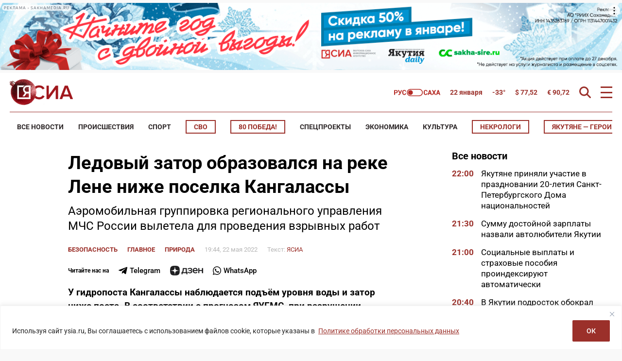

--- FILE ---
content_type: text/html; charset=UTF-8
request_url: https://ysia.ru/mchs-yakutii-soobshhaet-ob-obrazovanii-zatora-na-reke-lene-nizhe-poselka-kangalassy/
body_size: 202645
content:
<!doctype html>
<html lang="ru-RU">
    <head>
        <meta charset="UTF-8">
        <meta name="viewport" content="width=device-width, initial-scale=1">
        <title>Ледовый затор образовался на реке Лене ниже поселка Кангалассы &#8212; ЯСИА</title>
<meta name='robots' content='max-image-preview:large' />
<link rel="amphtml" href="https://ysia.ru/mchs-yakutii-soobshhaet-ob-obrazovanii-zatora-na-reke-lene-nizhe-poselka-kangalassy/amp/" /><meta name="generator" content="AMP for WP 1.1.11"/>			<meta name="description" content="Аэромобильная группировка регионального управления МЧС России вылетела для проведения взрывных работ">
			<meta property="og:description" content="Аэромобильная группировка регионального управления МЧС России вылетела для проведения взрывных работ">
			<meta name="twitter:description" content="Аэромобильная группировка регионального управления МЧС России вылетела для проведения взрывных работ">
                <meta name="keywords" content="ледоход в Якутии, ледоход на Лене, ледоход на реках Якутии, паводок-2022">
                <meta property="og:type" content="article">
            <meta property="article:publisher" content="https://www.facebook.com/ysia.sakhamedia/">
            <meta property="article:published_time" content="2022-05-22T19:44:59+09:00">
                <meta property="article:modified_time" content="2022-05-23T15:39:32+09:00">
		<base href="https://ysia.ru/mchs-yakutii-soobshhaet-ob-obrazovanii-zatora-na-reke-lene-nizhe-poselka-kangalassy/">
        <link rel='dns-prefetch' href='//fonts.googleapis.com'>
        <link rel='dns-prefetch' href='//fonts.gstatic.com'>
        <link rel='dns-prefetch' href='//www.googletagmanager.com'>
        <link rel="preconnect" href="https://fonts.googleapis.com">
        <link rel="preconnect" href="https://fonts.gstatic.com" crossorigin>
        <link rel="preconnect" href="https://counter.yadro.ru">
        <link rel="preconnect" href="https://data.24smi.net">   
		    <meta name="robots" content="index,follow,noodp">
		    <meta name="googlebot" content="index,follow">
		<link rel="canonical" href="https://ysia.ru/mchs-yakutii-soobshhaet-ob-obrazovanii-zatora-na-reke-lene-nizhe-poselka-kangalassy/">
		<meta property="og:url" content="https://ysia.ru/mchs-yakutii-soobshhaet-ob-obrazovanii-zatora-na-reke-lene-nizhe-poselka-kangalassy/">
		
		<meta property="og:title" content="Ледовый затор образовался на реке Лене ниже поселка Кангалассы &#8212; ЯСИА">
		<meta property="og:site_name" content="Новости Якутии и Якутска — свежие новости онлайн на сайте ysia.ru &#8212; ЯСИА">
		<meta property="og:locale" content="ru_RU">
		
		<meta name="twitter:card" content="summary_large_image"> 
		<meta name="twitter:site" content="@ysia_news">
		<meta name="twitter:creator" content="@ysia_news">
		<meta name="twitter:url" content="https://ysia.ru/mchs-yakutii-soobshhaet-ob-obrazovanii-zatora-na-reke-lene-nizhe-poselka-kangalassy/">
		<meta name="twitter:title" content="Ледовый затор образовался на реке Лене ниже поселка Кангалассы &#8212; ЯСИА">
        
		<link rel="image_src" href="https://ysia.ru/wp-content/uploads/2022/05/Budenovskaya-protoka-Kangalasskij-mys.webp">
		<meta name="thumbnail" content="https://ysia.ru/wp-content/uploads/2022/05/Budenovskaya-protoka-Kangalasskij-mys.webp">
		<meta property="og:image" content="https://ysia.ru/wp-content/uploads/2022/05/Budenovskaya-protoka-Kangalasskij-mys.webp">
		<meta property="og:image:width" content="1280">
		<meta property="og:image:height" content="853">
		<meta name="twitter:image:src" content="https://ysia.ru/wp-content/uploads/2022/05/Budenovskaya-protoka-Kangalasskij-mys.webp">
		<meta name="twitter:image:width" content="1280">
		<meta name="twitter:image:height" content="853">
		<link rel="apple-touch-icon" sizes="57x57" href="https://ysia.ru/wp-content/themes/dmimag-ysia/assets/images/favicon/apple-icon-57x57.png">
		<link rel="apple-touch-icon" sizes="60x60" href="https://ysia.ru/wp-content/themes/dmimag-ysia/assets/images/favicon/apple-icon-60x60.png">
		<link rel="apple-touch-icon" sizes="72x72" href="https://ysia.ru/wp-content/themes/dmimag-ysia/assets/images/favicon/apple-icon-72x72.png">
		<link rel="apple-touch-icon" sizes="76x76" href="https://ysia.ru/wp-content/themes/dmimag-ysia/assets/images/favicon/apple-icon-76x76.png">
		<link rel="apple-touch-icon" sizes="114x114" href="https://ysia.ru/wp-content/themes/dmimag-ysia/assets/images/favicon/apple-icon-114x114.png">
		<link rel="apple-touch-icon" sizes="120x120" href="https://ysia.ru/wp-content/themes/dmimag-ysia/assets/images/favicon/apple-icon-120x120.png">
		<link rel="apple-touch-icon" sizes="144x144" href="https://ysia.ru/wp-content/themes/dmimag-ysia/assets/images/favicon/apple-icon-144x144.png">
		<link rel="apple-touch-icon" sizes="152x152" href="https://ysia.ru/wp-content/themes/dmimag-ysia/assets/images/favicon/apple-icon-152x152.png">
		<link rel="apple-touch-icon" sizes="180x180" href="https://ysia.ru/wp-content/themes/dmimag-ysia/assets/images/favicon/apple-icon-180x180.png">
		<link rel="icon" type="image/png" sizes="192x192"  href="https://ysia.ru/wp-content/themes/dmimag-ysia/assets/images/favicon/android-icon-192x192.png">
		<link rel="icon" type="image/png" sizes="32x32" href="https://ysia.ru/wp-content/themes/dmimag-ysia/assets/images/favicon/favicon-32x32.png">
		<link rel="icon" type="image/png" sizes="96x96" href="https://ysia.ru/wp-content/themes/dmimag-ysia/assets/images/favicon/favicon-96x96.png">
		<link rel="icon" type="image/png" sizes="16x16" href="https://ysia.ru/wp-content/themes/dmimag-ysia/assets/images/favicon/favicon-16x16.png">
		<link rel="manifest" href="https://ysia.ru/wp-content/themes/dmimag-ysia/assets/images/favicon/manifest.json">
		<meta name="msapplication-TileColor" content="#ffffff">
		<meta name="msapplication-TileImage" content="https://ysia.ru/wp-content/themes/dmimag-ysia/assets/images/favicon/ms-icon-144x144.png">
		<meta name="theme-color" content="#ffffff">
        
        <meta name="proculture-verification" content="4a1b48619a905d7ec0ba0e5e20287eb4">

        <!-- Yandex.RTB -->
        <script>window.yaContextCb=window.yaContextCb||[]</script>
        <script src="https://yandex.ru/ads/system/context.js" async></script>
            <script async src="https://jsn.24smi.net/smi.js"></script>
            <!-- <script async src="https://widget.sparrow.ru/js/embed.js"></script> -->
<link rel="alternate" title="oEmbed (JSON)" type="application/json+oembed" href="https://ysia.ru/wp-json/oembed/1.0/embed?url=https%3A%2F%2Fysia.ru%2Fmchs-yakutii-soobshhaet-ob-obrazovanii-zatora-na-reke-lene-nizhe-poselka-kangalassy%2F" />
<link rel="alternate" title="oEmbed (XML)" type="text/xml+oembed" href="https://ysia.ru/wp-json/oembed/1.0/embed?url=https%3A%2F%2Fysia.ru%2Fmchs-yakutii-soobshhaet-ob-obrazovanii-zatora-na-reke-lene-nizhe-poselka-kangalassy%2F&#038;format=xml" />
<!-- ysia.ru is managing ads with Advanced Ads 2.0.16 – https://wpadvancedads.com/ --><script id="advads-ready">
			window.advanced_ads_ready=function(e,a){a=a||"complete";var d=function(e){return"interactive"===a?"loading"!==e:"complete"===e};d(document.readyState)?e():document.addEventListener("readystatechange",(function(a){d(a.target.readyState)&&e()}),{once:"interactive"===a})},window.advanced_ads_ready_queue=window.advanced_ads_ready_queue||[];		</script>
		
		<style type="text/css">
			.mistape-test, .mistape_mistake_inner {color: #9b302a !important;}
			#mistape_dialog h2::before, #mistape_dialog .mistape_action, .mistape-letter-back {background-color: #9b302a !important; }
			#mistape_reported_text:before, #mistape_reported_text:after {border-color: #9b302a !important;}
            .mistape-letter-front .front-left {border-left-color: #9b302a !important;}
            .mistape-letter-front .front-right {border-right-color: #9b302a !important;}
            .mistape-letter-front .front-bottom, .mistape-letter-back > .mistape-letter-back-top, .mistape-letter-top {border-bottom-color: #9b302a !important;}
            .mistape-logo svg {fill: #9b302a !important;}
		</style>
		<style id='wp-img-auto-sizes-contain-inline-css'>
img:is([sizes=auto i],[sizes^="auto," i]){contain-intrinsic-size:3000px 1500px}
/*# sourceURL=wp-img-auto-sizes-contain-inline-css */
</style>
<link rel='stylesheet' id='animate-css' href='https://ysia.ru/wp-content/plugins/wp-quiz/assets/frontend/css/animate.css?ver=3.6.0' media='all' />
<link rel='stylesheet' id='wp-quiz-css' href='https://ysia.ru/wp-content/plugins/wp-quiz/assets/frontend/css/wp-quiz.css?ver=2.0.10' media='all' />
<link rel='stylesheet' id='mistape-front-css' href='https://ysia.ru/wp-content/plugins/mistape/assets/css/mistape-front.css?ver=1.3.9' media='all' />
<style id='theme-style-inline-css'>
html, body, div, span, applet, object, iframe, h1, h2, h3, h4, h5, h6, p, blockquote, pre, a, abbr, acronym, address, big, cite, code, del, dfn, em, font, ins, kbd, q, s, samp, small, strike, strong, sub, sup, tt, var, dl, dt, dd, ol, ul, li, fieldset, form, label, legend, table, caption, tbody, tfoot, thead, tr, th, td { border: 0; font-family: inherit; font-size: 100%; font-style: inherit; font-weight: inherit; margin: 0; outline: 0; padding: 0; vertical-align: baseline; } * { -webkit-box-sizing: border-box; -moz-box-sizing: border-box; box-sizing: border-box; } article, aside, details, figcaption, figure, footer, header, main, nav, section { display: block; } @font-face { font-family: 'Roboto'; font-style: italic; font-weight: 100; font-stretch: 100%; font-display: swap; src: url(https://fonts.gstatic.com/s/roboto/v49/KFO5CnqEu92Fr1Mu53ZEC9_Vu3r1gIhOszmkC3kaWzU.woff2) format('woff2'); unicode-range: U+0460-052F, U+1C80-1C8A, U+20B4, U+2DE0-2DFF, U+A640-A69F, U+FE2E-FE2F; } @font-face { font-family: 'Roboto'; font-style: italic; font-weight: 100; font-stretch: 100%; font-display: swap; src: url(https://fonts.gstatic.com/s/roboto/v49/KFO5CnqEu92Fr1Mu53ZEC9_Vu3r1gIhOszmkAnkaWzU.woff2) format('woff2'); unicode-range: U+0301, U+0400-045F, U+0490-0491, U+04B0-04B1, U+2116; } @font-face { font-family: 'Roboto'; font-style: italic; font-weight: 100; font-stretch: 100%; font-display: swap; src: url(https://fonts.gstatic.com/s/roboto/v49/KFO5CnqEu92Fr1Mu53ZEC9_Vu3r1gIhOszmkenkaWzU.woff2) format('woff2'); unicode-range: U+0302-0303, U+0305, U+0307-0308, U+0310, U+0312, U+0315, U+031A, U+0326-0327, U+032C, U+032F-0330, U+0332-0333, U+0338, U+033A, U+0346, U+034D, U+0391-03A1, U+03A3-03A9, U+03B1-03C9, U+03D1, U+03D5-03D6, U+03F0-03F1, U+03F4-03F5, U+2016-2017, U+2034-2038, U+203C, U+2040, U+2043, U+2047, U+2050, U+2057, U+205F, U+2070-2071, U+2074-208E, U+2090-209C, U+20D0-20DC, U+20E1, U+20E5-20EF, U+2100-2112, U+2114-2115, U+2117-2121, U+2123-214F, U+2190, U+2192, U+2194-21AE, U+21B0-21E5, U+21F1-21F2, U+21F4-2211, U+2213-2214, U+2216-22FF, U+2308-230B, U+2310, U+2319, U+231C-2321, U+2336-237A, U+237C, U+2395, U+239B-23B7, U+23D0, U+23DC-23E1, U+2474-2475, U+25AF, U+25B3, U+25B7, U+25BD, U+25C1, U+25CA, U+25CC, U+25FB, U+266D-266F, U+27C0-27FF, U+2900-2AFF, U+2B0E-2B11, U+2B30-2B4C, U+2BFE, U+3030, U+FF5B, U+FF5D, U+1D400-1D7FF, U+1EE00-1EEFF; } @font-face { font-family: 'Roboto'; font-style: italic; font-weight: 100; font-stretch: 100%; font-display: swap; src: url(https://fonts.gstatic.com/s/roboto/v49/KFO5CnqEu92Fr1Mu53ZEC9_Vu3r1gIhOszmkaHkaWzU.woff2) format('woff2'); unicode-range: U+0001-000C, U+000E-001F, U+007F-009F, U+20DD-20E0, U+20E2-20E4, U+2150-218F, U+2190, U+2192, U+2194-2199, U+21AF, U+21E6-21F0, U+21F3, U+2218-2219, U+2299, U+22C4-22C6, U+2300-243F, U+2440-244A, U+2460-24FF, U+25A0-27BF, U+2800-28FF, U+2921-2922, U+2981, U+29BF, U+29EB, U+2B00-2BFF, U+4DC0-4DFF, U+FFF9-FFFB, U+10140-1018E, U+10190-1019C, U+101A0, U+101D0-101FD, U+102E0-102FB, U+10E60-10E7E, U+1D2C0-1D2D3, U+1D2E0-1D37F, U+1F000-1F0FF, U+1F100-1F1AD, U+1F1E6-1F1FF, U+1F30D-1F30F, U+1F315, U+1F31C, U+1F31E, U+1F320-1F32C, U+1F336, U+1F378, U+1F37D, U+1F382, U+1F393-1F39F, U+1F3A7-1F3A8, U+1F3AC-1F3AF, U+1F3C2, U+1F3C4-1F3C6, U+1F3CA-1F3CE, U+1F3D4-1F3E0, U+1F3ED, U+1F3F1-1F3F3, U+1F3F5-1F3F7, U+1F408, U+1F415, U+1F41F, U+1F426, U+1F43F, U+1F441-1F442, U+1F444, U+1F446-1F449, U+1F44C-1F44E, U+1F453, U+1F46A, U+1F47D, U+1F4A3, U+1F4B0, U+1F4B3, U+1F4B9, U+1F4BB, U+1F4BF, U+1F4C8-1F4CB, U+1F4D6, U+1F4DA, U+1F4DF, U+1F4E3-1F4E6, U+1F4EA-1F4ED, U+1F4F7, U+1F4F9-1F4FB, U+1F4FD-1F4FE, U+1F503, U+1F507-1F50B, U+1F50D, U+1F512-1F513, U+1F53E-1F54A, U+1F54F-1F5FA, U+1F610, U+1F650-1F67F, U+1F687, U+1F68D, U+1F691, U+1F694, U+1F698, U+1F6AD, U+1F6B2, U+1F6B9-1F6BA, U+1F6BC, U+1F6C6-1F6CF, U+1F6D3-1F6D7, U+1F6E0-1F6EA, U+1F6F0-1F6F3, U+1F6F7-1F6FC, U+1F700-1F7FF, U+1F800-1F80B, U+1F810-1F847, U+1F850-1F859, U+1F860-1F887, U+1F890-1F8AD, U+1F8B0-1F8BB, U+1F8C0-1F8C1, U+1F900-1F90B, U+1F93B, U+1F946, U+1F984, U+1F996, U+1F9E9, U+1FA00-1FA6F, U+1FA70-1FA7C, U+1FA80-1FA89, U+1FA8F-1FAC6, U+1FACE-1FADC, U+1FADF-1FAE9, U+1FAF0-1FAF8, U+1FB00-1FBFF; } @font-face { font-family: 'Roboto'; font-style: italic; font-weight: 100; font-stretch: 100%; font-display: swap; src: url(https://fonts.gstatic.com/s/roboto/v49/KFO5CnqEu92Fr1Mu53ZEC9_Vu3r1gIhOszmkCHkaWzU.woff2) format('woff2'); unicode-range: U+0100-02BA, U+02BD-02C5, U+02C7-02CC, U+02CE-02D7, U+02DD-02FF, U+0304, U+0308, U+0329, U+1D00-1DBF, U+1E00-1E9F, U+1EF2-1EFF, U+2020, U+20A0-20AB, U+20AD-20C0, U+2113, U+2C60-2C7F, U+A720-A7FF; } @font-face { font-family: 'Roboto'; font-style: italic; font-weight: 100; font-stretch: 100%; font-display: swap; src: url(https://fonts.gstatic.com/s/roboto/v49/KFO5CnqEu92Fr1Mu53ZEC9_Vu3r1gIhOszmkBnka.woff2) format('woff2'); unicode-range: U+0000-00FF, U+0131, U+0152-0153, U+02BB-02BC, U+02C6, U+02DA, U+02DC, U+0304, U+0308, U+0329, U+2000-206F, U+20AC, U+2122, U+2191, U+2193, U+2212, U+2215, U+FEFF, U+FFFD; } @font-face { font-family: 'Roboto'; font-style: italic; font-weight: 300; font-stretch: 100%; font-display: swap; src: url(https://fonts.gstatic.com/s/roboto/v49/KFO5CnqEu92Fr1Mu53ZEC9_Vu3r1gIhOszmkC3kaWzU.woff2) format('woff2'); unicode-range: U+0460-052F, U+1C80-1C8A, U+20B4, U+2DE0-2DFF, U+A640-A69F, U+FE2E-FE2F; } @font-face { font-family: 'Roboto'; font-style: italic; font-weight: 300; font-stretch: 100%; font-display: swap; src: url(https://fonts.gstatic.com/s/roboto/v49/KFO5CnqEu92Fr1Mu53ZEC9_Vu3r1gIhOszmkAnkaWzU.woff2) format('woff2'); unicode-range: U+0301, U+0400-045F, U+0490-0491, U+04B0-04B1, U+2116; } @font-face { font-family: 'Roboto'; font-style: italic; font-weight: 300; font-stretch: 100%; font-display: swap; src: url(https://fonts.gstatic.com/s/roboto/v49/KFO5CnqEu92Fr1Mu53ZEC9_Vu3r1gIhOszmkenkaWzU.woff2) format('woff2'); unicode-range: U+0302-0303, U+0305, U+0307-0308, U+0310, U+0312, U+0315, U+031A, U+0326-0327, U+032C, U+032F-0330, U+0332-0333, U+0338, U+033A, U+0346, U+034D, U+0391-03A1, U+03A3-03A9, U+03B1-03C9, U+03D1, U+03D5-03D6, U+03F0-03F1, U+03F4-03F5, U+2016-2017, U+2034-2038, U+203C, U+2040, U+2043, U+2047, U+2050, U+2057, U+205F, U+2070-2071, U+2074-208E, U+2090-209C, U+20D0-20DC, U+20E1, U+20E5-20EF, U+2100-2112, U+2114-2115, U+2117-2121, U+2123-214F, U+2190, U+2192, U+2194-21AE, U+21B0-21E5, U+21F1-21F2, U+21F4-2211, U+2213-2214, U+2216-22FF, U+2308-230B, U+2310, U+2319, U+231C-2321, U+2336-237A, U+237C, U+2395, U+239B-23B7, U+23D0, U+23DC-23E1, U+2474-2475, U+25AF, U+25B3, U+25B7, U+25BD, U+25C1, U+25CA, U+25CC, U+25FB, U+266D-266F, U+27C0-27FF, U+2900-2AFF, U+2B0E-2B11, U+2B30-2B4C, U+2BFE, U+3030, U+FF5B, U+FF5D, U+1D400-1D7FF, U+1EE00-1EEFF; } @font-face { font-family: 'Roboto'; font-style: italic; font-weight: 300; font-stretch: 100%; font-display: swap; src: url(https://fonts.gstatic.com/s/roboto/v49/KFO5CnqEu92Fr1Mu53ZEC9_Vu3r1gIhOszmkaHkaWzU.woff2) format('woff2'); unicode-range: U+0001-000C, U+000E-001F, U+007F-009F, U+20DD-20E0, U+20E2-20E4, U+2150-218F, U+2190, U+2192, U+2194-2199, U+21AF, U+21E6-21F0, U+21F3, U+2218-2219, U+2299, U+22C4-22C6, U+2300-243F, U+2440-244A, U+2460-24FF, U+25A0-27BF, U+2800-28FF, U+2921-2922, U+2981, U+29BF, U+29EB, U+2B00-2BFF, U+4DC0-4DFF, U+FFF9-FFFB, U+10140-1018E, U+10190-1019C, U+101A0, U+101D0-101FD, U+102E0-102FB, U+10E60-10E7E, U+1D2C0-1D2D3, U+1D2E0-1D37F, U+1F000-1F0FF, U+1F100-1F1AD, U+1F1E6-1F1FF, U+1F30D-1F30F, U+1F315, U+1F31C, U+1F31E, U+1F320-1F32C, U+1F336, U+1F378, U+1F37D, U+1F382, U+1F393-1F39F, U+1F3A7-1F3A8, U+1F3AC-1F3AF, U+1F3C2, U+1F3C4-1F3C6, U+1F3CA-1F3CE, U+1F3D4-1F3E0, U+1F3ED, U+1F3F1-1F3F3, U+1F3F5-1F3F7, U+1F408, U+1F415, U+1F41F, U+1F426, U+1F43F, U+1F441-1F442, U+1F444, U+1F446-1F449, U+1F44C-1F44E, U+1F453, U+1F46A, U+1F47D, U+1F4A3, U+1F4B0, U+1F4B3, U+1F4B9, U+1F4BB, U+1F4BF, U+1F4C8-1F4CB, U+1F4D6, U+1F4DA, U+1F4DF, U+1F4E3-1F4E6, U+1F4EA-1F4ED, U+1F4F7, U+1F4F9-1F4FB, U+1F4FD-1F4FE, U+1F503, U+1F507-1F50B, U+1F50D, U+1F512-1F513, U+1F53E-1F54A, U+1F54F-1F5FA, U+1F610, U+1F650-1F67F, U+1F687, U+1F68D, U+1F691, U+1F694, U+1F698, U+1F6AD, U+1F6B2, U+1F6B9-1F6BA, U+1F6BC, U+1F6C6-1F6CF, U+1F6D3-1F6D7, U+1F6E0-1F6EA, U+1F6F0-1F6F3, U+1F6F7-1F6FC, U+1F700-1F7FF, U+1F800-1F80B, U+1F810-1F847, U+1F850-1F859, U+1F860-1F887, U+1F890-1F8AD, U+1F8B0-1F8BB, U+1F8C0-1F8C1, U+1F900-1F90B, U+1F93B, U+1F946, U+1F984, U+1F996, U+1F9E9, U+1FA00-1FA6F, U+1FA70-1FA7C, U+1FA80-1FA89, U+1FA8F-1FAC6, U+1FACE-1FADC, U+1FADF-1FAE9, U+1FAF0-1FAF8, U+1FB00-1FBFF; } @font-face { font-family: 'Roboto'; font-style: italic; font-weight: 300; font-stretch: 100%; font-display: swap; src: url(https://fonts.gstatic.com/s/roboto/v49/KFO5CnqEu92Fr1Mu53ZEC9_Vu3r1gIhOszmkCHkaWzU.woff2) format('woff2'); unicode-range: U+0100-02BA, U+02BD-02C5, U+02C7-02CC, U+02CE-02D7, U+02DD-02FF, U+0304, U+0308, U+0329, U+1D00-1DBF, U+1E00-1E9F, U+1EF2-1EFF, U+2020, U+20A0-20AB, U+20AD-20C0, U+2113, U+2C60-2C7F, U+A720-A7FF; } @font-face { font-family: 'Roboto'; font-style: italic; font-weight: 300; font-stretch: 100%; font-display: swap; src: url(https://fonts.gstatic.com/s/roboto/v49/KFO5CnqEu92Fr1Mu53ZEC9_Vu3r1gIhOszmkBnka.woff2) format('woff2'); unicode-range: U+0000-00FF, U+0131, U+0152-0153, U+02BB-02BC, U+02C6, U+02DA, U+02DC, U+0304, U+0308, U+0329, U+2000-206F, U+20AC, U+2122, U+2191, U+2193, U+2212, U+2215, U+FEFF, U+FFFD; } @font-face { font-family: 'Roboto'; font-style: italic; font-weight: 400; font-stretch: 100%; font-display: swap; src: url(https://fonts.gstatic.com/s/roboto/v49/KFO5CnqEu92Fr1Mu53ZEC9_Vu3r1gIhOszmkC3kaWzU.woff2) format('woff2'); unicode-range: U+0460-052F, U+1C80-1C8A, U+20B4, U+2DE0-2DFF, U+A640-A69F, U+FE2E-FE2F; } @font-face { font-family: 'Roboto'; font-style: italic; font-weight: 400; font-stretch: 100%; font-display: swap; src: url(https://fonts.gstatic.com/s/roboto/v49/KFO5CnqEu92Fr1Mu53ZEC9_Vu3r1gIhOszmkAnkaWzU.woff2) format('woff2'); unicode-range: U+0301, U+0400-045F, U+0490-0491, U+04B0-04B1, U+2116; } @font-face { font-family: 'Roboto'; font-style: italic; font-weight: 400; font-stretch: 100%; font-display: swap; src: url(https://fonts.gstatic.com/s/roboto/v49/KFO5CnqEu92Fr1Mu53ZEC9_Vu3r1gIhOszmkenkaWzU.woff2) format('woff2'); unicode-range: U+0302-0303, U+0305, U+0307-0308, U+0310, U+0312, U+0315, U+031A, U+0326-0327, U+032C, U+032F-0330, U+0332-0333, U+0338, U+033A, U+0346, U+034D, U+0391-03A1, U+03A3-03A9, U+03B1-03C9, U+03D1, U+03D5-03D6, U+03F0-03F1, U+03F4-03F5, U+2016-2017, U+2034-2038, U+203C, U+2040, U+2043, U+2047, U+2050, U+2057, U+205F, U+2070-2071, U+2074-208E, U+2090-209C, U+20D0-20DC, U+20E1, U+20E5-20EF, U+2100-2112, U+2114-2115, U+2117-2121, U+2123-214F, U+2190, U+2192, U+2194-21AE, U+21B0-21E5, U+21F1-21F2, U+21F4-2211, U+2213-2214, U+2216-22FF, U+2308-230B, U+2310, U+2319, U+231C-2321, U+2336-237A, U+237C, U+2395, U+239B-23B7, U+23D0, U+23DC-23E1, U+2474-2475, U+25AF, U+25B3, U+25B7, U+25BD, U+25C1, U+25CA, U+25CC, U+25FB, U+266D-266F, U+27C0-27FF, U+2900-2AFF, U+2B0E-2B11, U+2B30-2B4C, U+2BFE, U+3030, U+FF5B, U+FF5D, U+1D400-1D7FF, U+1EE00-1EEFF; } @font-face { font-family: 'Roboto'; font-style: italic; font-weight: 400; font-stretch: 100%; font-display: swap; src: url(https://fonts.gstatic.com/s/roboto/v49/KFO5CnqEu92Fr1Mu53ZEC9_Vu3r1gIhOszmkaHkaWzU.woff2) format('woff2'); unicode-range: U+0001-000C, U+000E-001F, U+007F-009F, U+20DD-20E0, U+20E2-20E4, U+2150-218F, U+2190, U+2192, U+2194-2199, U+21AF, U+21E6-21F0, U+21F3, U+2218-2219, U+2299, U+22C4-22C6, U+2300-243F, U+2440-244A, U+2460-24FF, U+25A0-27BF, U+2800-28FF, U+2921-2922, U+2981, U+29BF, U+29EB, U+2B00-2BFF, U+4DC0-4DFF, U+FFF9-FFFB, U+10140-1018E, U+10190-1019C, U+101A0, U+101D0-101FD, U+102E0-102FB, U+10E60-10E7E, U+1D2C0-1D2D3, U+1D2E0-1D37F, U+1F000-1F0FF, U+1F100-1F1AD, U+1F1E6-1F1FF, U+1F30D-1F30F, U+1F315, U+1F31C, U+1F31E, U+1F320-1F32C, U+1F336, U+1F378, U+1F37D, U+1F382, U+1F393-1F39F, U+1F3A7-1F3A8, U+1F3AC-1F3AF, U+1F3C2, U+1F3C4-1F3C6, U+1F3CA-1F3CE, U+1F3D4-1F3E0, U+1F3ED, U+1F3F1-1F3F3, U+1F3F5-1F3F7, U+1F408, U+1F415, U+1F41F, U+1F426, U+1F43F, U+1F441-1F442, U+1F444, U+1F446-1F449, U+1F44C-1F44E, U+1F453, U+1F46A, U+1F47D, U+1F4A3, U+1F4B0, U+1F4B3, U+1F4B9, U+1F4BB, U+1F4BF, U+1F4C8-1F4CB, U+1F4D6, U+1F4DA, U+1F4DF, U+1F4E3-1F4E6, U+1F4EA-1F4ED, U+1F4F7, U+1F4F9-1F4FB, U+1F4FD-1F4FE, U+1F503, U+1F507-1F50B, U+1F50D, U+1F512-1F513, U+1F53E-1F54A, U+1F54F-1F5FA, U+1F610, U+1F650-1F67F, U+1F687, U+1F68D, U+1F691, U+1F694, U+1F698, U+1F6AD, U+1F6B2, U+1F6B9-1F6BA, U+1F6BC, U+1F6C6-1F6CF, U+1F6D3-1F6D7, U+1F6E0-1F6EA, U+1F6F0-1F6F3, U+1F6F7-1F6FC, U+1F700-1F7FF, U+1F800-1F80B, U+1F810-1F847, U+1F850-1F859, U+1F860-1F887, U+1F890-1F8AD, U+1F8B0-1F8BB, U+1F8C0-1F8C1, U+1F900-1F90B, U+1F93B, U+1F946, U+1F984, U+1F996, U+1F9E9, U+1FA00-1FA6F, U+1FA70-1FA7C, U+1FA80-1FA89, U+1FA8F-1FAC6, U+1FACE-1FADC, U+1FADF-1FAE9, U+1FAF0-1FAF8, U+1FB00-1FBFF; } @font-face { font-family: 'Roboto'; font-style: italic; font-weight: 400; font-stretch: 100%; font-display: swap; src: url(https://fonts.gstatic.com/s/roboto/v49/KFO5CnqEu92Fr1Mu53ZEC9_Vu3r1gIhOszmkCHkaWzU.woff2) format('woff2'); unicode-range: U+0100-02BA, U+02BD-02C5, U+02C7-02CC, U+02CE-02D7, U+02DD-02FF, U+0304, U+0308, U+0329, U+1D00-1DBF, U+1E00-1E9F, U+1EF2-1EFF, U+2020, U+20A0-20AB, U+20AD-20C0, U+2113, U+2C60-2C7F, U+A720-A7FF; } @font-face { font-family: 'Roboto'; font-style: italic; font-weight: 400; font-stretch: 100%; font-display: swap; src: url(https://fonts.gstatic.com/s/roboto/v49/KFO5CnqEu92Fr1Mu53ZEC9_Vu3r1gIhOszmkBnka.woff2) format('woff2'); unicode-range: U+0000-00FF, U+0131, U+0152-0153, U+02BB-02BC, U+02C6, U+02DA, U+02DC, U+0304, U+0308, U+0329, U+2000-206F, U+20AC, U+2122, U+2191, U+2193, U+2212, U+2215, U+FEFF, U+FFFD; } @font-face { font-family: 'Roboto'; font-style: italic; font-weight: 500; font-stretch: 100%; font-display: swap; src: url(https://fonts.gstatic.com/s/roboto/v49/KFO5CnqEu92Fr1Mu53ZEC9_Vu3r1gIhOszmkC3kaWzU.woff2) format('woff2'); unicode-range: U+0460-052F, U+1C80-1C8A, U+20B4, U+2DE0-2DFF, U+A640-A69F, U+FE2E-FE2F; } @font-face { font-family: 'Roboto'; font-style: italic; font-weight: 500; font-stretch: 100%; font-display: swap; src: url(https://fonts.gstatic.com/s/roboto/v49/KFO5CnqEu92Fr1Mu53ZEC9_Vu3r1gIhOszmkAnkaWzU.woff2) format('woff2'); unicode-range: U+0301, U+0400-045F, U+0490-0491, U+04B0-04B1, U+2116; } @font-face { font-family: 'Roboto'; font-style: italic; font-weight: 500; font-stretch: 100%; font-display: swap; src: url(https://fonts.gstatic.com/s/roboto/v49/KFO5CnqEu92Fr1Mu53ZEC9_Vu3r1gIhOszmkenkaWzU.woff2) format('woff2'); unicode-range: U+0302-0303, U+0305, U+0307-0308, U+0310, U+0312, U+0315, U+031A, U+0326-0327, U+032C, U+032F-0330, U+0332-0333, U+0338, U+033A, U+0346, U+034D, U+0391-03A1, U+03A3-03A9, U+03B1-03C9, U+03D1, U+03D5-03D6, U+03F0-03F1, U+03F4-03F5, U+2016-2017, U+2034-2038, U+203C, U+2040, U+2043, U+2047, U+2050, U+2057, U+205F, U+2070-2071, U+2074-208E, U+2090-209C, U+20D0-20DC, U+20E1, U+20E5-20EF, U+2100-2112, U+2114-2115, U+2117-2121, U+2123-214F, U+2190, U+2192, U+2194-21AE, U+21B0-21E5, U+21F1-21F2, U+21F4-2211, U+2213-2214, U+2216-22FF, U+2308-230B, U+2310, U+2319, U+231C-2321, U+2336-237A, U+237C, U+2395, U+239B-23B7, U+23D0, U+23DC-23E1, U+2474-2475, U+25AF, U+25B3, U+25B7, U+25BD, U+25C1, U+25CA, U+25CC, U+25FB, U+266D-266F, U+27C0-27FF, U+2900-2AFF, U+2B0E-2B11, U+2B30-2B4C, U+2BFE, U+3030, U+FF5B, U+FF5D, U+1D400-1D7FF, U+1EE00-1EEFF; } @font-face { font-family: 'Roboto'; font-style: italic; font-weight: 500; font-stretch: 100%; font-display: swap; src: url(https://fonts.gstatic.com/s/roboto/v49/KFO5CnqEu92Fr1Mu53ZEC9_Vu3r1gIhOszmkaHkaWzU.woff2) format('woff2'); unicode-range: U+0001-000C, U+000E-001F, U+007F-009F, U+20DD-20E0, U+20E2-20E4, U+2150-218F, U+2190, U+2192, U+2194-2199, U+21AF, U+21E6-21F0, U+21F3, U+2218-2219, U+2299, U+22C4-22C6, U+2300-243F, U+2440-244A, U+2460-24FF, U+25A0-27BF, U+2800-28FF, U+2921-2922, U+2981, U+29BF, U+29EB, U+2B00-2BFF, U+4DC0-4DFF, U+FFF9-FFFB, U+10140-1018E, U+10190-1019C, U+101A0, U+101D0-101FD, U+102E0-102FB, U+10E60-10E7E, U+1D2C0-1D2D3, U+1D2E0-1D37F, U+1F000-1F0FF, U+1F100-1F1AD, U+1F1E6-1F1FF, U+1F30D-1F30F, U+1F315, U+1F31C, U+1F31E, U+1F320-1F32C, U+1F336, U+1F378, U+1F37D, U+1F382, U+1F393-1F39F, U+1F3A7-1F3A8, U+1F3AC-1F3AF, U+1F3C2, U+1F3C4-1F3C6, U+1F3CA-1F3CE, U+1F3D4-1F3E0, U+1F3ED, U+1F3F1-1F3F3, U+1F3F5-1F3F7, U+1F408, U+1F415, U+1F41F, U+1F426, U+1F43F, U+1F441-1F442, U+1F444, U+1F446-1F449, U+1F44C-1F44E, U+1F453, U+1F46A, U+1F47D, U+1F4A3, U+1F4B0, U+1F4B3, U+1F4B9, U+1F4BB, U+1F4BF, U+1F4C8-1F4CB, U+1F4D6, U+1F4DA, U+1F4DF, U+1F4E3-1F4E6, U+1F4EA-1F4ED, U+1F4F7, U+1F4F9-1F4FB, U+1F4FD-1F4FE, U+1F503, U+1F507-1F50B, U+1F50D, U+1F512-1F513, U+1F53E-1F54A, U+1F54F-1F5FA, U+1F610, U+1F650-1F67F, U+1F687, U+1F68D, U+1F691, U+1F694, U+1F698, U+1F6AD, U+1F6B2, U+1F6B9-1F6BA, U+1F6BC, U+1F6C6-1F6CF, U+1F6D3-1F6D7, U+1F6E0-1F6EA, U+1F6F0-1F6F3, U+1F6F7-1F6FC, U+1F700-1F7FF, U+1F800-1F80B, U+1F810-1F847, U+1F850-1F859, U+1F860-1F887, U+1F890-1F8AD, U+1F8B0-1F8BB, U+1F8C0-1F8C1, U+1F900-1F90B, U+1F93B, U+1F946, U+1F984, U+1F996, U+1F9E9, U+1FA00-1FA6F, U+1FA70-1FA7C, U+1FA80-1FA89, U+1FA8F-1FAC6, U+1FACE-1FADC, U+1FADF-1FAE9, U+1FAF0-1FAF8, U+1FB00-1FBFF; } @font-face { font-family: 'Roboto'; font-style: italic; font-weight: 500; font-stretch: 100%; font-display: swap; src: url(https://fonts.gstatic.com/s/roboto/v49/KFO5CnqEu92Fr1Mu53ZEC9_Vu3r1gIhOszmkCHkaWzU.woff2) format('woff2'); unicode-range: U+0100-02BA, U+02BD-02C5, U+02C7-02CC, U+02CE-02D7, U+02DD-02FF, U+0304, U+0308, U+0329, U+1D00-1DBF, U+1E00-1E9F, U+1EF2-1EFF, U+2020, U+20A0-20AB, U+20AD-20C0, U+2113, U+2C60-2C7F, U+A720-A7FF; } @font-face { font-family: 'Roboto'; font-style: italic; font-weight: 500; font-stretch: 100%; font-display: swap; src: url(https://fonts.gstatic.com/s/roboto/v49/KFO5CnqEu92Fr1Mu53ZEC9_Vu3r1gIhOszmkBnka.woff2) format('woff2'); unicode-range: U+0000-00FF, U+0131, U+0152-0153, U+02BB-02BC, U+02C6, U+02DA, U+02DC, U+0304, U+0308, U+0329, U+2000-206F, U+20AC, U+2122, U+2191, U+2193, U+2212, U+2215, U+FEFF, U+FFFD; } @font-face { font-family: 'Roboto'; font-style: italic; font-weight: 700; font-stretch: 100%; font-display: swap; src: url(https://fonts.gstatic.com/s/roboto/v49/KFO5CnqEu92Fr1Mu53ZEC9_Vu3r1gIhOszmkC3kaWzU.woff2) format('woff2'); unicode-range: U+0460-052F, U+1C80-1C8A, U+20B4, U+2DE0-2DFF, U+A640-A69F, U+FE2E-FE2F; } @font-face { font-family: 'Roboto'; font-style: italic; font-weight: 700; font-stretch: 100%; font-display: swap; src: url(https://fonts.gstatic.com/s/roboto/v49/KFO5CnqEu92Fr1Mu53ZEC9_Vu3r1gIhOszmkAnkaWzU.woff2) format('woff2'); unicode-range: U+0301, U+0400-045F, U+0490-0491, U+04B0-04B1, U+2116; } @font-face { font-family: 'Roboto'; font-style: italic; font-weight: 700; font-stretch: 100%; font-display: swap; src: url(https://fonts.gstatic.com/s/roboto/v49/KFO5CnqEu92Fr1Mu53ZEC9_Vu3r1gIhOszmkenkaWzU.woff2) format('woff2'); unicode-range: U+0302-0303, U+0305, U+0307-0308, U+0310, U+0312, U+0315, U+031A, U+0326-0327, U+032C, U+032F-0330, U+0332-0333, U+0338, U+033A, U+0346, U+034D, U+0391-03A1, U+03A3-03A9, U+03B1-03C9, U+03D1, U+03D5-03D6, U+03F0-03F1, U+03F4-03F5, U+2016-2017, U+2034-2038, U+203C, U+2040, U+2043, U+2047, U+2050, U+2057, U+205F, U+2070-2071, U+2074-208E, U+2090-209C, U+20D0-20DC, U+20E1, U+20E5-20EF, U+2100-2112, U+2114-2115, U+2117-2121, U+2123-214F, U+2190, U+2192, U+2194-21AE, U+21B0-21E5, U+21F1-21F2, U+21F4-2211, U+2213-2214, U+2216-22FF, U+2308-230B, U+2310, U+2319, U+231C-2321, U+2336-237A, U+237C, U+2395, U+239B-23B7, U+23D0, U+23DC-23E1, U+2474-2475, U+25AF, U+25B3, U+25B7, U+25BD, U+25C1, U+25CA, U+25CC, U+25FB, U+266D-266F, U+27C0-27FF, U+2900-2AFF, U+2B0E-2B11, U+2B30-2B4C, U+2BFE, U+3030, U+FF5B, U+FF5D, U+1D400-1D7FF, U+1EE00-1EEFF; } @font-face { font-family: 'Roboto'; font-style: italic; font-weight: 700; font-stretch: 100%; font-display: swap; src: url(https://fonts.gstatic.com/s/roboto/v49/KFO5CnqEu92Fr1Mu53ZEC9_Vu3r1gIhOszmkaHkaWzU.woff2) format('woff2'); unicode-range: U+0001-000C, U+000E-001F, U+007F-009F, U+20DD-20E0, U+20E2-20E4, U+2150-218F, U+2190, U+2192, U+2194-2199, U+21AF, U+21E6-21F0, U+21F3, U+2218-2219, U+2299, U+22C4-22C6, U+2300-243F, U+2440-244A, U+2460-24FF, U+25A0-27BF, U+2800-28FF, U+2921-2922, U+2981, U+29BF, U+29EB, U+2B00-2BFF, U+4DC0-4DFF, U+FFF9-FFFB, U+10140-1018E, U+10190-1019C, U+101A0, U+101D0-101FD, U+102E0-102FB, U+10E60-10E7E, U+1D2C0-1D2D3, U+1D2E0-1D37F, U+1F000-1F0FF, U+1F100-1F1AD, U+1F1E6-1F1FF, U+1F30D-1F30F, U+1F315, U+1F31C, U+1F31E, U+1F320-1F32C, U+1F336, U+1F378, U+1F37D, U+1F382, U+1F393-1F39F, U+1F3A7-1F3A8, U+1F3AC-1F3AF, U+1F3C2, U+1F3C4-1F3C6, U+1F3CA-1F3CE, U+1F3D4-1F3E0, U+1F3ED, U+1F3F1-1F3F3, U+1F3F5-1F3F7, U+1F408, U+1F415, U+1F41F, U+1F426, U+1F43F, U+1F441-1F442, U+1F444, U+1F446-1F449, U+1F44C-1F44E, U+1F453, U+1F46A, U+1F47D, U+1F4A3, U+1F4B0, U+1F4B3, U+1F4B9, U+1F4BB, U+1F4BF, U+1F4C8-1F4CB, U+1F4D6, U+1F4DA, U+1F4DF, U+1F4E3-1F4E6, U+1F4EA-1F4ED, U+1F4F7, U+1F4F9-1F4FB, U+1F4FD-1F4FE, U+1F503, U+1F507-1F50B, U+1F50D, U+1F512-1F513, U+1F53E-1F54A, U+1F54F-1F5FA, U+1F610, U+1F650-1F67F, U+1F687, U+1F68D, U+1F691, U+1F694, U+1F698, U+1F6AD, U+1F6B2, U+1F6B9-1F6BA, U+1F6BC, U+1F6C6-1F6CF, U+1F6D3-1F6D7, U+1F6E0-1F6EA, U+1F6F0-1F6F3, U+1F6F7-1F6FC, U+1F700-1F7FF, U+1F800-1F80B, U+1F810-1F847, U+1F850-1F859, U+1F860-1F887, U+1F890-1F8AD, U+1F8B0-1F8BB, U+1F8C0-1F8C1, U+1F900-1F90B, U+1F93B, U+1F946, U+1F984, U+1F996, U+1F9E9, U+1FA00-1FA6F, U+1FA70-1FA7C, U+1FA80-1FA89, U+1FA8F-1FAC6, U+1FACE-1FADC, U+1FADF-1FAE9, U+1FAF0-1FAF8, U+1FB00-1FBFF; } @font-face { font-family: 'Roboto'; font-style: italic; font-weight: 700; font-stretch: 100%; font-display: swap; src: url(https://fonts.gstatic.com/s/roboto/v49/KFO5CnqEu92Fr1Mu53ZEC9_Vu3r1gIhOszmkCHkaWzU.woff2) format('woff2'); unicode-range: U+0100-02BA, U+02BD-02C5, U+02C7-02CC, U+02CE-02D7, U+02DD-02FF, U+0304, U+0308, U+0329, U+1D00-1DBF, U+1E00-1E9F, U+1EF2-1EFF, U+2020, U+20A0-20AB, U+20AD-20C0, U+2113, U+2C60-2C7F, U+A720-A7FF; } @font-face { font-family: 'Roboto'; font-style: italic; font-weight: 700; font-stretch: 100%; font-display: swap; src: url(https://fonts.gstatic.com/s/roboto/v49/KFO5CnqEu92Fr1Mu53ZEC9_Vu3r1gIhOszmkBnka.woff2) format('woff2'); unicode-range: U+0000-00FF, U+0131, U+0152-0153, U+02BB-02BC, U+02C6, U+02DA, U+02DC, U+0304, U+0308, U+0329, U+2000-206F, U+20AC, U+2122, U+2191, U+2193, U+2212, U+2215, U+FEFF, U+FFFD; } @font-face { font-family: 'Roboto'; font-style: italic; font-weight: 900; font-stretch: 100%; font-display: swap; src: url(https://fonts.gstatic.com/s/roboto/v49/KFO5CnqEu92Fr1Mu53ZEC9_Vu3r1gIhOszmkC3kaWzU.woff2) format('woff2'); unicode-range: U+0460-052F, U+1C80-1C8A, U+20B4, U+2DE0-2DFF, U+A640-A69F, U+FE2E-FE2F; } @font-face { font-family: 'Roboto'; font-style: italic; font-weight: 900; font-stretch: 100%; font-display: swap; src: url(https://fonts.gstatic.com/s/roboto/v49/KFO5CnqEu92Fr1Mu53ZEC9_Vu3r1gIhOszmkAnkaWzU.woff2) format('woff2'); unicode-range: U+0301, U+0400-045F, U+0490-0491, U+04B0-04B1, U+2116; } @font-face { font-family: 'Roboto'; font-style: italic; font-weight: 900; font-stretch: 100%; font-display: swap; src: url(https://fonts.gstatic.com/s/roboto/v49/KFO5CnqEu92Fr1Mu53ZEC9_Vu3r1gIhOszmkenkaWzU.woff2) format('woff2'); unicode-range: U+0302-0303, U+0305, U+0307-0308, U+0310, U+0312, U+0315, U+031A, U+0326-0327, U+032C, U+032F-0330, U+0332-0333, U+0338, U+033A, U+0346, U+034D, U+0391-03A1, U+03A3-03A9, U+03B1-03C9, U+03D1, U+03D5-03D6, U+03F0-03F1, U+03F4-03F5, U+2016-2017, U+2034-2038, U+203C, U+2040, U+2043, U+2047, U+2050, U+2057, U+205F, U+2070-2071, U+2074-208E, U+2090-209C, U+20D0-20DC, U+20E1, U+20E5-20EF, U+2100-2112, U+2114-2115, U+2117-2121, U+2123-214F, U+2190, U+2192, U+2194-21AE, U+21B0-21E5, U+21F1-21F2, U+21F4-2211, U+2213-2214, U+2216-22FF, U+2308-230B, U+2310, U+2319, U+231C-2321, U+2336-237A, U+237C, U+2395, U+239B-23B7, U+23D0, U+23DC-23E1, U+2474-2475, U+25AF, U+25B3, U+25B7, U+25BD, U+25C1, U+25CA, U+25CC, U+25FB, U+266D-266F, U+27C0-27FF, U+2900-2AFF, U+2B0E-2B11, U+2B30-2B4C, U+2BFE, U+3030, U+FF5B, U+FF5D, U+1D400-1D7FF, U+1EE00-1EEFF; } @font-face { font-family: 'Roboto'; font-style: italic; font-weight: 900; font-stretch: 100%; font-display: swap; src: url(https://fonts.gstatic.com/s/roboto/v49/KFO5CnqEu92Fr1Mu53ZEC9_Vu3r1gIhOszmkaHkaWzU.woff2) format('woff2'); unicode-range: U+0001-000C, U+000E-001F, U+007F-009F, U+20DD-20E0, U+20E2-20E4, U+2150-218F, U+2190, U+2192, U+2194-2199, U+21AF, U+21E6-21F0, U+21F3, U+2218-2219, U+2299, U+22C4-22C6, U+2300-243F, U+2440-244A, U+2460-24FF, U+25A0-27BF, U+2800-28FF, U+2921-2922, U+2981, U+29BF, U+29EB, U+2B00-2BFF, U+4DC0-4DFF, U+FFF9-FFFB, U+10140-1018E, U+10190-1019C, U+101A0, U+101D0-101FD, U+102E0-102FB, U+10E60-10E7E, U+1D2C0-1D2D3, U+1D2E0-1D37F, U+1F000-1F0FF, U+1F100-1F1AD, U+1F1E6-1F1FF, U+1F30D-1F30F, U+1F315, U+1F31C, U+1F31E, U+1F320-1F32C, U+1F336, U+1F378, U+1F37D, U+1F382, U+1F393-1F39F, U+1F3A7-1F3A8, U+1F3AC-1F3AF, U+1F3C2, U+1F3C4-1F3C6, U+1F3CA-1F3CE, U+1F3D4-1F3E0, U+1F3ED, U+1F3F1-1F3F3, U+1F3F5-1F3F7, U+1F408, U+1F415, U+1F41F, U+1F426, U+1F43F, U+1F441-1F442, U+1F444, U+1F446-1F449, U+1F44C-1F44E, U+1F453, U+1F46A, U+1F47D, U+1F4A3, U+1F4B0, U+1F4B3, U+1F4B9, U+1F4BB, U+1F4BF, U+1F4C8-1F4CB, U+1F4D6, U+1F4DA, U+1F4DF, U+1F4E3-1F4E6, U+1F4EA-1F4ED, U+1F4F7, U+1F4F9-1F4FB, U+1F4FD-1F4FE, U+1F503, U+1F507-1F50B, U+1F50D, U+1F512-1F513, U+1F53E-1F54A, U+1F54F-1F5FA, U+1F610, U+1F650-1F67F, U+1F687, U+1F68D, U+1F691, U+1F694, U+1F698, U+1F6AD, U+1F6B2, U+1F6B9-1F6BA, U+1F6BC, U+1F6C6-1F6CF, U+1F6D3-1F6D7, U+1F6E0-1F6EA, U+1F6F0-1F6F3, U+1F6F7-1F6FC, U+1F700-1F7FF, U+1F800-1F80B, U+1F810-1F847, U+1F850-1F859, U+1F860-1F887, U+1F890-1F8AD, U+1F8B0-1F8BB, U+1F8C0-1F8C1, U+1F900-1F90B, U+1F93B, U+1F946, U+1F984, U+1F996, U+1F9E9, U+1FA00-1FA6F, U+1FA70-1FA7C, U+1FA80-1FA89, U+1FA8F-1FAC6, U+1FACE-1FADC, U+1FADF-1FAE9, U+1FAF0-1FAF8, U+1FB00-1FBFF; } @font-face { font-family: 'Roboto'; font-style: italic; font-weight: 900; font-stretch: 100%; font-display: swap; src: url(https://fonts.gstatic.com/s/roboto/v49/KFO5CnqEu92Fr1Mu53ZEC9_Vu3r1gIhOszmkCHkaWzU.woff2) format('woff2'); unicode-range: U+0100-02BA, U+02BD-02C5, U+02C7-02CC, U+02CE-02D7, U+02DD-02FF, U+0304, U+0308, U+0329, U+1D00-1DBF, U+1E00-1E9F, U+1EF2-1EFF, U+2020, U+20A0-20AB, U+20AD-20C0, U+2113, U+2C60-2C7F, U+A720-A7FF; } @font-face { font-family: 'Roboto'; font-style: italic; font-weight: 900; font-stretch: 100%; font-display: swap; src: url(https://fonts.gstatic.com/s/roboto/v49/KFO5CnqEu92Fr1Mu53ZEC9_Vu3r1gIhOszmkBnka.woff2) format('woff2'); unicode-range: U+0000-00FF, U+0131, U+0152-0153, U+02BB-02BC, U+02C6, U+02DA, U+02DC, U+0304, U+0308, U+0329, U+2000-206F, U+20AC, U+2122, U+2191, U+2193, U+2212, U+2215, U+FEFF, U+FFFD; } @font-face { font-family: 'Roboto'; font-style: normal; font-weight: 100; font-stretch: 100%; font-display: swap; src: url(https://fonts.gstatic.com/s/roboto/v49/KFO7CnqEu92Fr1ME7kSn66aGLdTylUAMa3GUBGEe.woff2) format('woff2'); unicode-range: U+0460-052F, U+1C80-1C8A, U+20B4, U+2DE0-2DFF, U+A640-A69F, U+FE2E-FE2F; } @font-face { font-family: 'Roboto'; font-style: normal; font-weight: 100; font-stretch: 100%; font-display: swap; src: url(https://fonts.gstatic.com/s/roboto/v49/KFO7CnqEu92Fr1ME7kSn66aGLdTylUAMa3iUBGEe.woff2) format('woff2'); unicode-range: U+0301, U+0400-045F, U+0490-0491, U+04B0-04B1, U+2116; } @font-face { font-family: 'Roboto'; font-style: normal; font-weight: 100; font-stretch: 100%; font-display: swap; src: url(https://fonts.gstatic.com/s/roboto/v49/KFO7CnqEu92Fr1ME7kSn66aGLdTylUAMawCUBGEe.woff2) format('woff2'); unicode-range: U+0302-0303, U+0305, U+0307-0308, U+0310, U+0312, U+0315, U+031A, U+0326-0327, U+032C, U+032F-0330, U+0332-0333, U+0338, U+033A, U+0346, U+034D, U+0391-03A1, U+03A3-03A9, U+03B1-03C9, U+03D1, U+03D5-03D6, U+03F0-03F1, U+03F4-03F5, U+2016-2017, U+2034-2038, U+203C, U+2040, U+2043, U+2047, U+2050, U+2057, U+205F, U+2070-2071, U+2074-208E, U+2090-209C, U+20D0-20DC, U+20E1, U+20E5-20EF, U+2100-2112, U+2114-2115, U+2117-2121, U+2123-214F, U+2190, U+2192, U+2194-21AE, U+21B0-21E5, U+21F1-21F2, U+21F4-2211, U+2213-2214, U+2216-22FF, U+2308-230B, U+2310, U+2319, U+231C-2321, U+2336-237A, U+237C, U+2395, U+239B-23B7, U+23D0, U+23DC-23E1, U+2474-2475, U+25AF, U+25B3, U+25B7, U+25BD, U+25C1, U+25CA, U+25CC, U+25FB, U+266D-266F, U+27C0-27FF, U+2900-2AFF, U+2B0E-2B11, U+2B30-2B4C, U+2BFE, U+3030, U+FF5B, U+FF5D, U+1D400-1D7FF, U+1EE00-1EEFF; } @font-face { font-family: 'Roboto'; font-style: normal; font-weight: 100; font-stretch: 100%; font-display: swap; src: url(https://fonts.gstatic.com/s/roboto/v49/KFO7CnqEu92Fr1ME7kSn66aGLdTylUAMaxKUBGEe.woff2) format('woff2'); unicode-range: U+0001-000C, U+000E-001F, U+007F-009F, U+20DD-20E0, U+20E2-20E4, U+2150-218F, U+2190, U+2192, U+2194-2199, U+21AF, U+21E6-21F0, U+21F3, U+2218-2219, U+2299, U+22C4-22C6, U+2300-243F, U+2440-244A, U+2460-24FF, U+25A0-27BF, U+2800-28FF, U+2921-2922, U+2981, U+29BF, U+29EB, U+2B00-2BFF, U+4DC0-4DFF, U+FFF9-FFFB, U+10140-1018E, U+10190-1019C, U+101A0, U+101D0-101FD, U+102E0-102FB, U+10E60-10E7E, U+1D2C0-1D2D3, U+1D2E0-1D37F, U+1F000-1F0FF, U+1F100-1F1AD, U+1F1E6-1F1FF, U+1F30D-1F30F, U+1F315, U+1F31C, U+1F31E, U+1F320-1F32C, U+1F336, U+1F378, U+1F37D, U+1F382, U+1F393-1F39F, U+1F3A7-1F3A8, U+1F3AC-1F3AF, U+1F3C2, U+1F3C4-1F3C6, U+1F3CA-1F3CE, U+1F3D4-1F3E0, U+1F3ED, U+1F3F1-1F3F3, U+1F3F5-1F3F7, U+1F408, U+1F415, U+1F41F, U+1F426, U+1F43F, U+1F441-1F442, U+1F444, U+1F446-1F449, U+1F44C-1F44E, U+1F453, U+1F46A, U+1F47D, U+1F4A3, U+1F4B0, U+1F4B3, U+1F4B9, U+1F4BB, U+1F4BF, U+1F4C8-1F4CB, U+1F4D6, U+1F4DA, U+1F4DF, U+1F4E3-1F4E6, U+1F4EA-1F4ED, U+1F4F7, U+1F4F9-1F4FB, U+1F4FD-1F4FE, U+1F503, U+1F507-1F50B, U+1F50D, U+1F512-1F513, U+1F53E-1F54A, U+1F54F-1F5FA, U+1F610, U+1F650-1F67F, U+1F687, U+1F68D, U+1F691, U+1F694, U+1F698, U+1F6AD, U+1F6B2, U+1F6B9-1F6BA, U+1F6BC, U+1F6C6-1F6CF, U+1F6D3-1F6D7, U+1F6E0-1F6EA, U+1F6F0-1F6F3, U+1F6F7-1F6FC, U+1F700-1F7FF, U+1F800-1F80B, U+1F810-1F847, U+1F850-1F859, U+1F860-1F887, U+1F890-1F8AD, U+1F8B0-1F8BB, U+1F8C0-1F8C1, U+1F900-1F90B, U+1F93B, U+1F946, U+1F984, U+1F996, U+1F9E9, U+1FA00-1FA6F, U+1FA70-1FA7C, U+1FA80-1FA89, U+1FA8F-1FAC6, U+1FACE-1FADC, U+1FADF-1FAE9, U+1FAF0-1FAF8, U+1FB00-1FBFF; } @font-face { font-family: 'Roboto'; font-style: normal; font-weight: 100; font-stretch: 100%; font-display: swap; src: url(https://fonts.gstatic.com/s/roboto/v49/KFO7CnqEu92Fr1ME7kSn66aGLdTylUAMa3KUBGEe.woff2) format('woff2'); unicode-range: U+0100-02BA, U+02BD-02C5, U+02C7-02CC, U+02CE-02D7, U+02DD-02FF, U+0304, U+0308, U+0329, U+1D00-1DBF, U+1E00-1E9F, U+1EF2-1EFF, U+2020, U+20A0-20AB, U+20AD-20C0, U+2113, U+2C60-2C7F, U+A720-A7FF; } @font-face { font-family: 'Roboto'; font-style: normal; font-weight: 100; font-stretch: 100%; font-display: swap; src: url(https://fonts.gstatic.com/s/roboto/v49/KFO7CnqEu92Fr1ME7kSn66aGLdTylUAMa3yUBA.woff2) format('woff2'); unicode-range: U+0000-00FF, U+0131, U+0152-0153, U+02BB-02BC, U+02C6, U+02DA, U+02DC, U+0304, U+0308, U+0329, U+2000-206F, U+20AC, U+2122, U+2191, U+2193, U+2212, U+2215, U+FEFF, U+FFFD; } @font-face { font-family: 'Roboto'; font-style: normal; font-weight: 300; font-stretch: 100%; font-display: swap; src: url(https://fonts.gstatic.com/s/roboto/v49/KFO7CnqEu92Fr1ME7kSn66aGLdTylUAMa3GUBGEe.woff2) format('woff2'); unicode-range: U+0460-052F, U+1C80-1C8A, U+20B4, U+2DE0-2DFF, U+A640-A69F, U+FE2E-FE2F; } @font-face { font-family: 'Roboto'; font-style: normal; font-weight: 300; font-stretch: 100%; font-display: swap; src: url(https://fonts.gstatic.com/s/roboto/v49/KFO7CnqEu92Fr1ME7kSn66aGLdTylUAMa3iUBGEe.woff2) format('woff2'); unicode-range: U+0301, U+0400-045F, U+0490-0491, U+04B0-04B1, U+2116; } @font-face { font-family: 'Roboto'; font-style: normal; font-weight: 300; font-stretch: 100%; font-display: swap; src: url(https://fonts.gstatic.com/s/roboto/v49/KFO7CnqEu92Fr1ME7kSn66aGLdTylUAMawCUBGEe.woff2) format('woff2'); unicode-range: U+0302-0303, U+0305, U+0307-0308, U+0310, U+0312, U+0315, U+031A, U+0326-0327, U+032C, U+032F-0330, U+0332-0333, U+0338, U+033A, U+0346, U+034D, U+0391-03A1, U+03A3-03A9, U+03B1-03C9, U+03D1, U+03D5-03D6, U+03F0-03F1, U+03F4-03F5, U+2016-2017, U+2034-2038, U+203C, U+2040, U+2043, U+2047, U+2050, U+2057, U+205F, U+2070-2071, U+2074-208E, U+2090-209C, U+20D0-20DC, U+20E1, U+20E5-20EF, U+2100-2112, U+2114-2115, U+2117-2121, U+2123-214F, U+2190, U+2192, U+2194-21AE, U+21B0-21E5, U+21F1-21F2, U+21F4-2211, U+2213-2214, U+2216-22FF, U+2308-230B, U+2310, U+2319, U+231C-2321, U+2336-237A, U+237C, U+2395, U+239B-23B7, U+23D0, U+23DC-23E1, U+2474-2475, U+25AF, U+25B3, U+25B7, U+25BD, U+25C1, U+25CA, U+25CC, U+25FB, U+266D-266F, U+27C0-27FF, U+2900-2AFF, U+2B0E-2B11, U+2B30-2B4C, U+2BFE, U+3030, U+FF5B, U+FF5D, U+1D400-1D7FF, U+1EE00-1EEFF; } @font-face { font-family: 'Roboto'; font-style: normal; font-weight: 300; font-stretch: 100%; font-display: swap; src: url(https://fonts.gstatic.com/s/roboto/v49/KFO7CnqEu92Fr1ME7kSn66aGLdTylUAMaxKUBGEe.woff2) format('woff2'); unicode-range: U+0001-000C, U+000E-001F, U+007F-009F, U+20DD-20E0, U+20E2-20E4, U+2150-218F, U+2190, U+2192, U+2194-2199, U+21AF, U+21E6-21F0, U+21F3, U+2218-2219, U+2299, U+22C4-22C6, U+2300-243F, U+2440-244A, U+2460-24FF, U+25A0-27BF, U+2800-28FF, U+2921-2922, U+2981, U+29BF, U+29EB, U+2B00-2BFF, U+4DC0-4DFF, U+FFF9-FFFB, U+10140-1018E, U+10190-1019C, U+101A0, U+101D0-101FD, U+102E0-102FB, U+10E60-10E7E, U+1D2C0-1D2D3, U+1D2E0-1D37F, U+1F000-1F0FF, U+1F100-1F1AD, U+1F1E6-1F1FF, U+1F30D-1F30F, U+1F315, U+1F31C, U+1F31E, U+1F320-1F32C, U+1F336, U+1F378, U+1F37D, U+1F382, U+1F393-1F39F, U+1F3A7-1F3A8, U+1F3AC-1F3AF, U+1F3C2, U+1F3C4-1F3C6, U+1F3CA-1F3CE, U+1F3D4-1F3E0, U+1F3ED, U+1F3F1-1F3F3, U+1F3F5-1F3F7, U+1F408, U+1F415, U+1F41F, U+1F426, U+1F43F, U+1F441-1F442, U+1F444, U+1F446-1F449, U+1F44C-1F44E, U+1F453, U+1F46A, U+1F47D, U+1F4A3, U+1F4B0, U+1F4B3, U+1F4B9, U+1F4BB, U+1F4BF, U+1F4C8-1F4CB, U+1F4D6, U+1F4DA, U+1F4DF, U+1F4E3-1F4E6, U+1F4EA-1F4ED, U+1F4F7, U+1F4F9-1F4FB, U+1F4FD-1F4FE, U+1F503, U+1F507-1F50B, U+1F50D, U+1F512-1F513, U+1F53E-1F54A, U+1F54F-1F5FA, U+1F610, U+1F650-1F67F, U+1F687, U+1F68D, U+1F691, U+1F694, U+1F698, U+1F6AD, U+1F6B2, U+1F6B9-1F6BA, U+1F6BC, U+1F6C6-1F6CF, U+1F6D3-1F6D7, U+1F6E0-1F6EA, U+1F6F0-1F6F3, U+1F6F7-1F6FC, U+1F700-1F7FF, U+1F800-1F80B, U+1F810-1F847, U+1F850-1F859, U+1F860-1F887, U+1F890-1F8AD, U+1F8B0-1F8BB, U+1F8C0-1F8C1, U+1F900-1F90B, U+1F93B, U+1F946, U+1F984, U+1F996, U+1F9E9, U+1FA00-1FA6F, U+1FA70-1FA7C, U+1FA80-1FA89, U+1FA8F-1FAC6, U+1FACE-1FADC, U+1FADF-1FAE9, U+1FAF0-1FAF8, U+1FB00-1FBFF; } @font-face { font-family: 'Roboto'; font-style: normal; font-weight: 300; font-stretch: 100%; font-display: swap; src: url(https://fonts.gstatic.com/s/roboto/v49/KFO7CnqEu92Fr1ME7kSn66aGLdTylUAMa3KUBGEe.woff2) format('woff2'); unicode-range: U+0100-02BA, U+02BD-02C5, U+02C7-02CC, U+02CE-02D7, U+02DD-02FF, U+0304, U+0308, U+0329, U+1D00-1DBF, U+1E00-1E9F, U+1EF2-1EFF, U+2020, U+20A0-20AB, U+20AD-20C0, U+2113, U+2C60-2C7F, U+A720-A7FF; } @font-face { font-family: 'Roboto'; font-style: normal; font-weight: 300; font-stretch: 100%; font-display: swap; src: url(https://fonts.gstatic.com/s/roboto/v49/KFO7CnqEu92Fr1ME7kSn66aGLdTylUAMa3yUBA.woff2) format('woff2'); unicode-range: U+0000-00FF, U+0131, U+0152-0153, U+02BB-02BC, U+02C6, U+02DA, U+02DC, U+0304, U+0308, U+0329, U+2000-206F, U+20AC, U+2122, U+2191, U+2193, U+2212, U+2215, U+FEFF, U+FFFD; } @font-face { font-family: 'Roboto'; font-style: normal; font-weight: 400; font-stretch: 100%; font-display: swap; src: url(https://fonts.gstatic.com/s/roboto/v49/KFO7CnqEu92Fr1ME7kSn66aGLdTylUAMa3GUBGEe.woff2) format('woff2'); unicode-range: U+0460-052F, U+1C80-1C8A, U+20B4, U+2DE0-2DFF, U+A640-A69F, U+FE2E-FE2F; } @font-face { font-family: 'Roboto'; font-style: normal; font-weight: 400; font-stretch: 100%; font-display: swap; src: url(https://fonts.gstatic.com/s/roboto/v49/KFO7CnqEu92Fr1ME7kSn66aGLdTylUAMa3iUBGEe.woff2) format('woff2'); unicode-range: U+0301, U+0400-045F, U+0490-0491, U+04B0-04B1, U+2116; } @font-face { font-family: 'Roboto'; font-style: normal; font-weight: 400; font-stretch: 100%; font-display: swap; src: url(https://fonts.gstatic.com/s/roboto/v49/KFO7CnqEu92Fr1ME7kSn66aGLdTylUAMawCUBGEe.woff2) format('woff2'); unicode-range: U+0302-0303, U+0305, U+0307-0308, U+0310, U+0312, U+0315, U+031A, U+0326-0327, U+032C, U+032F-0330, U+0332-0333, U+0338, U+033A, U+0346, U+034D, U+0391-03A1, U+03A3-03A9, U+03B1-03C9, U+03D1, U+03D5-03D6, U+03F0-03F1, U+03F4-03F5, U+2016-2017, U+2034-2038, U+203C, U+2040, U+2043, U+2047, U+2050, U+2057, U+205F, U+2070-2071, U+2074-208E, U+2090-209C, U+20D0-20DC, U+20E1, U+20E5-20EF, U+2100-2112, U+2114-2115, U+2117-2121, U+2123-214F, U+2190, U+2192, U+2194-21AE, U+21B0-21E5, U+21F1-21F2, U+21F4-2211, U+2213-2214, U+2216-22FF, U+2308-230B, U+2310, U+2319, U+231C-2321, U+2336-237A, U+237C, U+2395, U+239B-23B7, U+23D0, U+23DC-23E1, U+2474-2475, U+25AF, U+25B3, U+25B7, U+25BD, U+25C1, U+25CA, U+25CC, U+25FB, U+266D-266F, U+27C0-27FF, U+2900-2AFF, U+2B0E-2B11, U+2B30-2B4C, U+2BFE, U+3030, U+FF5B, U+FF5D, U+1D400-1D7FF, U+1EE00-1EEFF; } @font-face { font-family: 'Roboto'; font-style: normal; font-weight: 400; font-stretch: 100%; font-display: swap; src: url(https://fonts.gstatic.com/s/roboto/v49/KFO7CnqEu92Fr1ME7kSn66aGLdTylUAMaxKUBGEe.woff2) format('woff2'); unicode-range: U+0001-000C, U+000E-001F, U+007F-009F, U+20DD-20E0, U+20E2-20E4, U+2150-218F, U+2190, U+2192, U+2194-2199, U+21AF, U+21E6-21F0, U+21F3, U+2218-2219, U+2299, U+22C4-22C6, U+2300-243F, U+2440-244A, U+2460-24FF, U+25A0-27BF, U+2800-28FF, U+2921-2922, U+2981, U+29BF, U+29EB, U+2B00-2BFF, U+4DC0-4DFF, U+FFF9-FFFB, U+10140-1018E, U+10190-1019C, U+101A0, U+101D0-101FD, U+102E0-102FB, U+10E60-10E7E, U+1D2C0-1D2D3, U+1D2E0-1D37F, U+1F000-1F0FF, U+1F100-1F1AD, U+1F1E6-1F1FF, U+1F30D-1F30F, U+1F315, U+1F31C, U+1F31E, U+1F320-1F32C, U+1F336, U+1F378, U+1F37D, U+1F382, U+1F393-1F39F, U+1F3A7-1F3A8, U+1F3AC-1F3AF, U+1F3C2, U+1F3C4-1F3C6, U+1F3CA-1F3CE, U+1F3D4-1F3E0, U+1F3ED, U+1F3F1-1F3F3, U+1F3F5-1F3F7, U+1F408, U+1F415, U+1F41F, U+1F426, U+1F43F, U+1F441-1F442, U+1F444, U+1F446-1F449, U+1F44C-1F44E, U+1F453, U+1F46A, U+1F47D, U+1F4A3, U+1F4B0, U+1F4B3, U+1F4B9, U+1F4BB, U+1F4BF, U+1F4C8-1F4CB, U+1F4D6, U+1F4DA, U+1F4DF, U+1F4E3-1F4E6, U+1F4EA-1F4ED, U+1F4F7, U+1F4F9-1F4FB, U+1F4FD-1F4FE, U+1F503, U+1F507-1F50B, U+1F50D, U+1F512-1F513, U+1F53E-1F54A, U+1F54F-1F5FA, U+1F610, U+1F650-1F67F, U+1F687, U+1F68D, U+1F691, U+1F694, U+1F698, U+1F6AD, U+1F6B2, U+1F6B9-1F6BA, U+1F6BC, U+1F6C6-1F6CF, U+1F6D3-1F6D7, U+1F6E0-1F6EA, U+1F6F0-1F6F3, U+1F6F7-1F6FC, U+1F700-1F7FF, U+1F800-1F80B, U+1F810-1F847, U+1F850-1F859, U+1F860-1F887, U+1F890-1F8AD, U+1F8B0-1F8BB, U+1F8C0-1F8C1, U+1F900-1F90B, U+1F93B, U+1F946, U+1F984, U+1F996, U+1F9E9, U+1FA00-1FA6F, U+1FA70-1FA7C, U+1FA80-1FA89, U+1FA8F-1FAC6, U+1FACE-1FADC, U+1FADF-1FAE9, U+1FAF0-1FAF8, U+1FB00-1FBFF; } @font-face { font-family: 'Roboto'; font-style: normal; font-weight: 400; font-stretch: 100%; font-display: swap; src: url(https://fonts.gstatic.com/s/roboto/v49/KFO7CnqEu92Fr1ME7kSn66aGLdTylUAMa3KUBGEe.woff2) format('woff2'); unicode-range: U+0100-02BA, U+02BD-02C5, U+02C7-02CC, U+02CE-02D7, U+02DD-02FF, U+0304, U+0308, U+0329, U+1D00-1DBF, U+1E00-1E9F, U+1EF2-1EFF, U+2020, U+20A0-20AB, U+20AD-20C0, U+2113, U+2C60-2C7F, U+A720-A7FF; } @font-face { font-family: 'Roboto'; font-style: normal; font-weight: 400; font-stretch: 100%; font-display: swap; src: url(https://fonts.gstatic.com/s/roboto/v49/KFO7CnqEu92Fr1ME7kSn66aGLdTylUAMa3yUBA.woff2) format('woff2'); unicode-range: U+0000-00FF, U+0131, U+0152-0153, U+02BB-02BC, U+02C6, U+02DA, U+02DC, U+0304, U+0308, U+0329, U+2000-206F, U+20AC, U+2122, U+2191, U+2193, U+2212, U+2215, U+FEFF, U+FFFD; } @font-face { font-family: 'Roboto'; font-style: normal; font-weight: 500; font-stretch: 100%; font-display: swap; src: url(https://fonts.gstatic.com/s/roboto/v49/KFO7CnqEu92Fr1ME7kSn66aGLdTylUAMa3GUBGEe.woff2) format('woff2'); unicode-range: U+0460-052F, U+1C80-1C8A, U+20B4, U+2DE0-2DFF, U+A640-A69F, U+FE2E-FE2F; } @font-face { font-family: 'Roboto'; font-style: normal; font-weight: 500; font-stretch: 100%; font-display: swap; src: url(https://fonts.gstatic.com/s/roboto/v49/KFO7CnqEu92Fr1ME7kSn66aGLdTylUAMa3iUBGEe.woff2) format('woff2'); unicode-range: U+0301, U+0400-045F, U+0490-0491, U+04B0-04B1, U+2116; } @font-face { font-family: 'Roboto'; font-style: normal; font-weight: 500; font-stretch: 100%; font-display: swap; src: url(https://fonts.gstatic.com/s/roboto/v49/KFO7CnqEu92Fr1ME7kSn66aGLdTylUAMawCUBGEe.woff2) format('woff2'); unicode-range: U+0302-0303, U+0305, U+0307-0308, U+0310, U+0312, U+0315, U+031A, U+0326-0327, U+032C, U+032F-0330, U+0332-0333, U+0338, U+033A, U+0346, U+034D, U+0391-03A1, U+03A3-03A9, U+03B1-03C9, U+03D1, U+03D5-03D6, U+03F0-03F1, U+03F4-03F5, U+2016-2017, U+2034-2038, U+203C, U+2040, U+2043, U+2047, U+2050, U+2057, U+205F, U+2070-2071, U+2074-208E, U+2090-209C, U+20D0-20DC, U+20E1, U+20E5-20EF, U+2100-2112, U+2114-2115, U+2117-2121, U+2123-214F, U+2190, U+2192, U+2194-21AE, U+21B0-21E5, U+21F1-21F2, U+21F4-2211, U+2213-2214, U+2216-22FF, U+2308-230B, U+2310, U+2319, U+231C-2321, U+2336-237A, U+237C, U+2395, U+239B-23B7, U+23D0, U+23DC-23E1, U+2474-2475, U+25AF, U+25B3, U+25B7, U+25BD, U+25C1, U+25CA, U+25CC, U+25FB, U+266D-266F, U+27C0-27FF, U+2900-2AFF, U+2B0E-2B11, U+2B30-2B4C, U+2BFE, U+3030, U+FF5B, U+FF5D, U+1D400-1D7FF, U+1EE00-1EEFF; } @font-face { font-family: 'Roboto'; font-style: normal; font-weight: 500; font-stretch: 100%; font-display: swap; src: url(https://fonts.gstatic.com/s/roboto/v49/KFO7CnqEu92Fr1ME7kSn66aGLdTylUAMaxKUBGEe.woff2) format('woff2'); unicode-range: U+0001-000C, U+000E-001F, U+007F-009F, U+20DD-20E0, U+20E2-20E4, U+2150-218F, U+2190, U+2192, U+2194-2199, U+21AF, U+21E6-21F0, U+21F3, U+2218-2219, U+2299, U+22C4-22C6, U+2300-243F, U+2440-244A, U+2460-24FF, U+25A0-27BF, U+2800-28FF, U+2921-2922, U+2981, U+29BF, U+29EB, U+2B00-2BFF, U+4DC0-4DFF, U+FFF9-FFFB, U+10140-1018E, U+10190-1019C, U+101A0, U+101D0-101FD, U+102E0-102FB, U+10E60-10E7E, U+1D2C0-1D2D3, U+1D2E0-1D37F, U+1F000-1F0FF, U+1F100-1F1AD, U+1F1E6-1F1FF, U+1F30D-1F30F, U+1F315, U+1F31C, U+1F31E, U+1F320-1F32C, U+1F336, U+1F378, U+1F37D, U+1F382, U+1F393-1F39F, U+1F3A7-1F3A8, U+1F3AC-1F3AF, U+1F3C2, U+1F3C4-1F3C6, U+1F3CA-1F3CE, U+1F3D4-1F3E0, U+1F3ED, U+1F3F1-1F3F3, U+1F3F5-1F3F7, U+1F408, U+1F415, U+1F41F, U+1F426, U+1F43F, U+1F441-1F442, U+1F444, U+1F446-1F449, U+1F44C-1F44E, U+1F453, U+1F46A, U+1F47D, U+1F4A3, U+1F4B0, U+1F4B3, U+1F4B9, U+1F4BB, U+1F4BF, U+1F4C8-1F4CB, U+1F4D6, U+1F4DA, U+1F4DF, U+1F4E3-1F4E6, U+1F4EA-1F4ED, U+1F4F7, U+1F4F9-1F4FB, U+1F4FD-1F4FE, U+1F503, U+1F507-1F50B, U+1F50D, U+1F512-1F513, U+1F53E-1F54A, U+1F54F-1F5FA, U+1F610, U+1F650-1F67F, U+1F687, U+1F68D, U+1F691, U+1F694, U+1F698, U+1F6AD, U+1F6B2, U+1F6B9-1F6BA, U+1F6BC, U+1F6C6-1F6CF, U+1F6D3-1F6D7, U+1F6E0-1F6EA, U+1F6F0-1F6F3, U+1F6F7-1F6FC, U+1F700-1F7FF, U+1F800-1F80B, U+1F810-1F847, U+1F850-1F859, U+1F860-1F887, U+1F890-1F8AD, U+1F8B0-1F8BB, U+1F8C0-1F8C1, U+1F900-1F90B, U+1F93B, U+1F946, U+1F984, U+1F996, U+1F9E9, U+1FA00-1FA6F, U+1FA70-1FA7C, U+1FA80-1FA89, U+1FA8F-1FAC6, U+1FACE-1FADC, U+1FADF-1FAE9, U+1FAF0-1FAF8, U+1FB00-1FBFF; } @font-face { font-family: 'Roboto'; font-style: normal; font-weight: 500; font-stretch: 100%; font-display: swap; src: url(https://fonts.gstatic.com/s/roboto/v49/KFO7CnqEu92Fr1ME7kSn66aGLdTylUAMa3KUBGEe.woff2) format('woff2'); unicode-range: U+0100-02BA, U+02BD-02C5, U+02C7-02CC, U+02CE-02D7, U+02DD-02FF, U+0304, U+0308, U+0329, U+1D00-1DBF, U+1E00-1E9F, U+1EF2-1EFF, U+2020, U+20A0-20AB, U+20AD-20C0, U+2113, U+2C60-2C7F, U+A720-A7FF; } @font-face { font-family: 'Roboto'; font-style: normal; font-weight: 500; font-stretch: 100%; font-display: swap; src: url(https://fonts.gstatic.com/s/roboto/v49/KFO7CnqEu92Fr1ME7kSn66aGLdTylUAMa3yUBA.woff2) format('woff2'); unicode-range: U+0000-00FF, U+0131, U+0152-0153, U+02BB-02BC, U+02C6, U+02DA, U+02DC, U+0304, U+0308, U+0329, U+2000-206F, U+20AC, U+2122, U+2191, U+2193, U+2212, U+2215, U+FEFF, U+FFFD; } @font-face { font-family: 'Roboto'; font-style: normal; font-weight: 700; font-stretch: 100%; font-display: swap; src: url(https://fonts.gstatic.com/s/roboto/v49/KFO7CnqEu92Fr1ME7kSn66aGLdTylUAMa3GUBGEe.woff2) format('woff2'); unicode-range: U+0460-052F, U+1C80-1C8A, U+20B4, U+2DE0-2DFF, U+A640-A69F, U+FE2E-FE2F; } @font-face { font-family: 'Roboto'; font-style: normal; font-weight: 700; font-stretch: 100%; font-display: swap; src: url(https://fonts.gstatic.com/s/roboto/v49/KFO7CnqEu92Fr1ME7kSn66aGLdTylUAMa3iUBGEe.woff2) format('woff2'); unicode-range: U+0301, U+0400-045F, U+0490-0491, U+04B0-04B1, U+2116; } @font-face { font-family: 'Roboto'; font-style: normal; font-weight: 700; font-stretch: 100%; font-display: swap; src: url(https://fonts.gstatic.com/s/roboto/v49/KFO7CnqEu92Fr1ME7kSn66aGLdTylUAMawCUBGEe.woff2) format('woff2'); unicode-range: U+0302-0303, U+0305, U+0307-0308, U+0310, U+0312, U+0315, U+031A, U+0326-0327, U+032C, U+032F-0330, U+0332-0333, U+0338, U+033A, U+0346, U+034D, U+0391-03A1, U+03A3-03A9, U+03B1-03C9, U+03D1, U+03D5-03D6, U+03F0-03F1, U+03F4-03F5, U+2016-2017, U+2034-2038, U+203C, U+2040, U+2043, U+2047, U+2050, U+2057, U+205F, U+2070-2071, U+2074-208E, U+2090-209C, U+20D0-20DC, U+20E1, U+20E5-20EF, U+2100-2112, U+2114-2115, U+2117-2121, U+2123-214F, U+2190, U+2192, U+2194-21AE, U+21B0-21E5, U+21F1-21F2, U+21F4-2211, U+2213-2214, U+2216-22FF, U+2308-230B, U+2310, U+2319, U+231C-2321, U+2336-237A, U+237C, U+2395, U+239B-23B7, U+23D0, U+23DC-23E1, U+2474-2475, U+25AF, U+25B3, U+25B7, U+25BD, U+25C1, U+25CA, U+25CC, U+25FB, U+266D-266F, U+27C0-27FF, U+2900-2AFF, U+2B0E-2B11, U+2B30-2B4C, U+2BFE, U+3030, U+FF5B, U+FF5D, U+1D400-1D7FF, U+1EE00-1EEFF; } @font-face { font-family: 'Roboto'; font-style: normal; font-weight: 700; font-stretch: 100%; font-display: swap; src: url(https://fonts.gstatic.com/s/roboto/v49/KFO7CnqEu92Fr1ME7kSn66aGLdTylUAMaxKUBGEe.woff2) format('woff2'); unicode-range: U+0001-000C, U+000E-001F, U+007F-009F, U+20DD-20E0, U+20E2-20E4, U+2150-218F, U+2190, U+2192, U+2194-2199, U+21AF, U+21E6-21F0, U+21F3, U+2218-2219, U+2299, U+22C4-22C6, U+2300-243F, U+2440-244A, U+2460-24FF, U+25A0-27BF, U+2800-28FF, U+2921-2922, U+2981, U+29BF, U+29EB, U+2B00-2BFF, U+4DC0-4DFF, U+FFF9-FFFB, U+10140-1018E, U+10190-1019C, U+101A0, U+101D0-101FD, U+102E0-102FB, U+10E60-10E7E, U+1D2C0-1D2D3, U+1D2E0-1D37F, U+1F000-1F0FF, U+1F100-1F1AD, U+1F1E6-1F1FF, U+1F30D-1F30F, U+1F315, U+1F31C, U+1F31E, U+1F320-1F32C, U+1F336, U+1F378, U+1F37D, U+1F382, U+1F393-1F39F, U+1F3A7-1F3A8, U+1F3AC-1F3AF, U+1F3C2, U+1F3C4-1F3C6, U+1F3CA-1F3CE, U+1F3D4-1F3E0, U+1F3ED, U+1F3F1-1F3F3, U+1F3F5-1F3F7, U+1F408, U+1F415, U+1F41F, U+1F426, U+1F43F, U+1F441-1F442, U+1F444, U+1F446-1F449, U+1F44C-1F44E, U+1F453, U+1F46A, U+1F47D, U+1F4A3, U+1F4B0, U+1F4B3, U+1F4B9, U+1F4BB, U+1F4BF, U+1F4C8-1F4CB, U+1F4D6, U+1F4DA, U+1F4DF, U+1F4E3-1F4E6, U+1F4EA-1F4ED, U+1F4F7, U+1F4F9-1F4FB, U+1F4FD-1F4FE, U+1F503, U+1F507-1F50B, U+1F50D, U+1F512-1F513, U+1F53E-1F54A, U+1F54F-1F5FA, U+1F610, U+1F650-1F67F, U+1F687, U+1F68D, U+1F691, U+1F694, U+1F698, U+1F6AD, U+1F6B2, U+1F6B9-1F6BA, U+1F6BC, U+1F6C6-1F6CF, U+1F6D3-1F6D7, U+1F6E0-1F6EA, U+1F6F0-1F6F3, U+1F6F7-1F6FC, U+1F700-1F7FF, U+1F800-1F80B, U+1F810-1F847, U+1F850-1F859, U+1F860-1F887, U+1F890-1F8AD, U+1F8B0-1F8BB, U+1F8C0-1F8C1, U+1F900-1F90B, U+1F93B, U+1F946, U+1F984, U+1F996, U+1F9E9, U+1FA00-1FA6F, U+1FA70-1FA7C, U+1FA80-1FA89, U+1FA8F-1FAC6, U+1FACE-1FADC, U+1FADF-1FAE9, U+1FAF0-1FAF8, U+1FB00-1FBFF; } @font-face { font-family: 'Roboto'; font-style: normal; font-weight: 700; font-stretch: 100%; font-display: swap; src: url(https://fonts.gstatic.com/s/roboto/v49/KFO7CnqEu92Fr1ME7kSn66aGLdTylUAMa3KUBGEe.woff2) format('woff2'); unicode-range: U+0100-02BA, U+02BD-02C5, U+02C7-02CC, U+02CE-02D7, U+02DD-02FF, U+0304, U+0308, U+0329, U+1D00-1DBF, U+1E00-1E9F, U+1EF2-1EFF, U+2020, U+20A0-20AB, U+20AD-20C0, U+2113, U+2C60-2C7F, U+A720-A7FF; } @font-face { font-family: 'Roboto'; font-style: normal; font-weight: 700; font-stretch: 100%; font-display: swap; src: url(https://fonts.gstatic.com/s/roboto/v49/KFO7CnqEu92Fr1ME7kSn66aGLdTylUAMa3yUBA.woff2) format('woff2'); unicode-range: U+0000-00FF, U+0131, U+0152-0153, U+02BB-02BC, U+02C6, U+02DA, U+02DC, U+0304, U+0308, U+0329, U+2000-206F, U+20AC, U+2122, U+2191, U+2193, U+2212, U+2215, U+FEFF, U+FFFD; } @font-face { font-family: 'Roboto'; font-style: normal; font-weight: 900; font-stretch: 100%; font-display: swap; src: url(https://fonts.gstatic.com/s/roboto/v49/KFO7CnqEu92Fr1ME7kSn66aGLdTylUAMa3GUBGEe.woff2) format('woff2'); unicode-range: U+0460-052F, U+1C80-1C8A, U+20B4, U+2DE0-2DFF, U+A640-A69F, U+FE2E-FE2F; } @font-face { font-family: 'Roboto'; font-style: normal; font-weight: 900; font-stretch: 100%; font-display: swap; src: url(https://fonts.gstatic.com/s/roboto/v49/KFO7CnqEu92Fr1ME7kSn66aGLdTylUAMa3iUBGEe.woff2) format('woff2'); unicode-range: U+0301, U+0400-045F, U+0490-0491, U+04B0-04B1, U+2116; } @font-face { font-family: 'Roboto'; font-style: normal; font-weight: 900; font-stretch: 100%; font-display: swap; src: url(https://fonts.gstatic.com/s/roboto/v49/KFO7CnqEu92Fr1ME7kSn66aGLdTylUAMawCUBGEe.woff2) format('woff2'); unicode-range: U+0302-0303, U+0305, U+0307-0308, U+0310, U+0312, U+0315, U+031A, U+0326-0327, U+032C, U+032F-0330, U+0332-0333, U+0338, U+033A, U+0346, U+034D, U+0391-03A1, U+03A3-03A9, U+03B1-03C9, U+03D1, U+03D5-03D6, U+03F0-03F1, U+03F4-03F5, U+2016-2017, U+2034-2038, U+203C, U+2040, U+2043, U+2047, U+2050, U+2057, U+205F, U+2070-2071, U+2074-208E, U+2090-209C, U+20D0-20DC, U+20E1, U+20E5-20EF, U+2100-2112, U+2114-2115, U+2117-2121, U+2123-214F, U+2190, U+2192, U+2194-21AE, U+21B0-21E5, U+21F1-21F2, U+21F4-2211, U+2213-2214, U+2216-22FF, U+2308-230B, U+2310, U+2319, U+231C-2321, U+2336-237A, U+237C, U+2395, U+239B-23B7, U+23D0, U+23DC-23E1, U+2474-2475, U+25AF, U+25B3, U+25B7, U+25BD, U+25C1, U+25CA, U+25CC, U+25FB, U+266D-266F, U+27C0-27FF, U+2900-2AFF, U+2B0E-2B11, U+2B30-2B4C, U+2BFE, U+3030, U+FF5B, U+FF5D, U+1D400-1D7FF, U+1EE00-1EEFF; } @font-face { font-family: 'Roboto'; font-style: normal; font-weight: 900; font-stretch: 100%; font-display: swap; src: url(https://fonts.gstatic.com/s/roboto/v49/KFO7CnqEu92Fr1ME7kSn66aGLdTylUAMaxKUBGEe.woff2) format('woff2'); unicode-range: U+0001-000C, U+000E-001F, U+007F-009F, U+20DD-20E0, U+20E2-20E4, U+2150-218F, U+2190, U+2192, U+2194-2199, U+21AF, U+21E6-21F0, U+21F3, U+2218-2219, U+2299, U+22C4-22C6, U+2300-243F, U+2440-244A, U+2460-24FF, U+25A0-27BF, U+2800-28FF, U+2921-2922, U+2981, U+29BF, U+29EB, U+2B00-2BFF, U+4DC0-4DFF, U+FFF9-FFFB, U+10140-1018E, U+10190-1019C, U+101A0, U+101D0-101FD, U+102E0-102FB, U+10E60-10E7E, U+1D2C0-1D2D3, U+1D2E0-1D37F, U+1F000-1F0FF, U+1F100-1F1AD, U+1F1E6-1F1FF, U+1F30D-1F30F, U+1F315, U+1F31C, U+1F31E, U+1F320-1F32C, U+1F336, U+1F378, U+1F37D, U+1F382, U+1F393-1F39F, U+1F3A7-1F3A8, U+1F3AC-1F3AF, U+1F3C2, U+1F3C4-1F3C6, U+1F3CA-1F3CE, U+1F3D4-1F3E0, U+1F3ED, U+1F3F1-1F3F3, U+1F3F5-1F3F7, U+1F408, U+1F415, U+1F41F, U+1F426, U+1F43F, U+1F441-1F442, U+1F444, U+1F446-1F449, U+1F44C-1F44E, U+1F453, U+1F46A, U+1F47D, U+1F4A3, U+1F4B0, U+1F4B3, U+1F4B9, U+1F4BB, U+1F4BF, U+1F4C8-1F4CB, U+1F4D6, U+1F4DA, U+1F4DF, U+1F4E3-1F4E6, U+1F4EA-1F4ED, U+1F4F7, U+1F4F9-1F4FB, U+1F4FD-1F4FE, U+1F503, U+1F507-1F50B, U+1F50D, U+1F512-1F513, U+1F53E-1F54A, U+1F54F-1F5FA, U+1F610, U+1F650-1F67F, U+1F687, U+1F68D, U+1F691, U+1F694, U+1F698, U+1F6AD, U+1F6B2, U+1F6B9-1F6BA, U+1F6BC, U+1F6C6-1F6CF, U+1F6D3-1F6D7, U+1F6E0-1F6EA, U+1F6F0-1F6F3, U+1F6F7-1F6FC, U+1F700-1F7FF, U+1F800-1F80B, U+1F810-1F847, U+1F850-1F859, U+1F860-1F887, U+1F890-1F8AD, U+1F8B0-1F8BB, U+1F8C0-1F8C1, U+1F900-1F90B, U+1F93B, U+1F946, U+1F984, U+1F996, U+1F9E9, U+1FA00-1FA6F, U+1FA70-1FA7C, U+1FA80-1FA89, U+1FA8F-1FAC6, U+1FACE-1FADC, U+1FADF-1FAE9, U+1FAF0-1FAF8, U+1FB00-1FBFF; } @font-face { font-family: 'Roboto'; font-style: normal; font-weight: 900; font-stretch: 100%; font-display: swap; src: url(https://fonts.gstatic.com/s/roboto/v49/KFO7CnqEu92Fr1ME7kSn66aGLdTylUAMa3KUBGEe.woff2) format('woff2'); unicode-range: U+0100-02BA, U+02BD-02C5, U+02C7-02CC, U+02CE-02D7, U+02DD-02FF, U+0304, U+0308, U+0329, U+1D00-1DBF, U+1E00-1E9F, U+1EF2-1EFF, U+2020, U+20A0-20AB, U+20AD-20C0, U+2113, U+2C60-2C7F, U+A720-A7FF; } @font-face { font-family: 'Roboto'; font-style: normal; font-weight: 900; font-stretch: 100%; font-display: swap; src: url(https://fonts.gstatic.com/s/roboto/v49/KFO7CnqEu92Fr1ME7kSn66aGLdTylUAMa3yUBA.woff2) format('woff2'); unicode-range: U+0000-00FF, U+0131, U+0152-0153, U+02BB-02BC, U+02C6, U+02DA, U+02DC, U+0304, U+0308, U+0329, U+2000-206F, U+20AC, U+2122, U+2191, U+2193, U+2212, U+2215, U+FEFF, U+FFFD; } :root { --theme-color-background: #ffffff; --theme-color: #9b302a; --theme-color-grey: #f9f9f9; --theme-color-dark-grey: #b5b5b5; --theme-color-black: #2d2728; --theme-font-color: #000000; --theme-padding: 20px; --theme-padding-mobile: 20px; --theme-margin: 20px; --theme-margin-negative: -20px; --theme-margin-mobile: 20px; --theme-font-family: 'Roboto', Arial, Helvetica, sans-serif;  } html, body { width: 100%; min-height: 100vh; min-width: 320px; font-size: 16px; line-height: normal; font-family: var(--theme-font-family); font-style: normal; font-weight: normal; color: var(--theme-font-color); background-color: #f9f9f9; } @media only screen and (max-width: 1100px) { body { background-color: #f9f9f9; } } ul { padding: 0; margin: 0; } strong, b { font-weight: 600; } em { font-style: italic; } a { text-decoration: none; color: var(--theme-color); transition: .4s; } a:hover { opacity: 0.7; } .theme-content a { text-decoration: underline; font-weight: 400; } .theme-content a:hover { text-decoration: none; } .theme-menu-header::-webkit-scrollbar, .dmimag-events-card-grid::-webkit-scrollbar { height: 6px; } .theme-menu-header:hover::-webkit-scrollbar-track, .dmimag-events-card-grid::-webkit-scrollbar-track { background-color: var(--theme-color-grey) } .theme-menu-header:hover::-webkit-scrollbar-thumb, .dmimag-events-card-grid::-webkit-scrollbar-thumb { background-color: var(--theme-color); border-radius: 0; border: none; } .theme-modal::-webkit-scrollbar, .theme-all-posts .theme-grid-card::-webkit-scrollbar, .theme-search-form select::-webkit-scrollbar { width: 6px; } .theme-modal::-webkit-scrollbar-track, .theme-all-posts .theme-grid-card::-webkit-scrollbar-track, .theme-search-form select::-webkit-scrollbar-track { background-color: var(--theme-color-grey); } .theme-modal::-webkit-scrollbar-thumb, .theme-all-posts .theme-grid-card::-webkit-scrollbar-thumb, .theme-search-form select::-webkit-scrollbar-thumb { background-color: var(--theme-color); border-radius: 0; border: none; } .theme-ads { display: flex; width: 100%; justify-content: center; } .theme-ads a img { width: 100%; height: auto; display: block; margin: 0 auto; } .theme-block-item .theme-ads+.theme-block-item .theme-ads { margin-top: var(--theme-margin); } .theme-ads-desktop { display: flex; width: 100%; justify-content: center; } .theme-ads-mobile { display: none; width: 100%; justify-content: center; } @media only screen and (max-width: 1100px) { .theme-ads-desktop { display: none; } .theme-ads-mobile { display: flex; } } .theme-ads-header { background-color: #f9f9f9; display: flex; flex-direction: row; justify-content: center; align-items: center; overflow: hidden; } .theme-ads-empty { width: 100%; height: 100%; text-align: center; vertical-align: middle; color: #878787; font-size: 13px; position: relative; } .theme-ads-empty:before { width: 100%; content: 'Реклама - ЯСИА'; position: absolute; top: 50%; left: 0; margin-top: -5px; } .theme-ads-header { height: 150px; } @media only screen and (max-width: 1210px) {  .theme-ads-header { height: 130px; } } @media only screen and (max-width: 1100px) {  .theme-ads-header { height: 250px; } } @media only screen and (max-width: 680px) {  .theme-ads-header { height: 210px; } } @media only screen and (max-width: 560px) {  .theme-ads-header { height: 180px; } } @media only screen and (max-width: 480px) {  .theme-ads-header { height: 150px; } } .theme-ads-items, .theme-post-content div[class*=advads-] { padding: 20px; background-color: #f9f9f9; } @media only screen and (max-width: 768px) { theme-ads-items, .theme-post-content div[class*=advads-] { padding: 10px; } } .theme-grid-row-ads { margin-bottom: var(--theme-margin) !important; } .theme-grid-row.theme-grid-sparrow+.theme-grid-row { margin-bottom: var(--theme-margin) !important; } .theme-grid-row.theme-grid-yandex-native-ads { display: none; } .theme-grid-row.theme-grid-yandex-native-ads .theme-grid-col { background-color: #f9f9f9; padding: 10px 20px; margin-bottom: var(--theme-margin) !important; } @media only screen and (max-width: 1100px) { .theme-grid-row.theme-grid-yandex-native-ads { display: block; } .theme-grid-row.theme-grid-sparrow { margin-bottom: var(--theme-margin) !important; } .theme-read-also+.theme-grid-row { display: none; } } .theme-counter { display: flex; flex-direction: row; } .theme-counter a:not(:last-child) { margin-right: 20px; } @media only screen and (max-width: 580px) { .theme-counter, footer .theme-grid-row.widget_custom_html { justify-content: center; } } .theme-desktop { display: flex; } .theme-mobile { display: none; } @media only screen and (max-width: 1100px) { .theme-desktop { display: none; } .theme-mobile { display: flex; } }
.theme-wrap { display: flex; flex-direction: column; min-height: 100vh; width: 100%; max-width: 1600px; margin: 0 auto; background-color: #ffffff; box-shadow: 0 1px 2px 0 rgb(41 39 89 / 15%); } .home .theme-wrap { overflow-x: hidden; } main { flex: 1; padding-top: var(--theme-padding); padding-bottom: var( --theme-padding ); } @media only screen and (max-width: 1100px) { .theme-wrap { max-width: 924px; } } @media only screen and (max-width: 1024px) { .theme-wrap { max-width: 768px; } } @media only screen and (max-width: 768px) { .theme-wrap { max-width: 560px; } } .theme-grid { margin: 0 auto; } .theme-grid > .theme-grid-row { max-width: 1400px; margin: 0 auto; padding: 0 var( --theme-padding ); } .theme-grid > .theme-grid-row.theme-archive { max-width: 680px; } .theme-grid > .theme-row-full-width { padding: 0; background-color: var(--theme-color-grey); min-height: 200px; margin-left: calc(-50vw + 50%); margin-right: calc(-50vw + 50%); margin-bottom: var(--theme-margin); } .theme-grid-widget { margin-bottom: var( --theme-margin ); } .theme-grid-row { display: flex; flex-wrap: wrap; } .theme-grid-row-reverse { flex-direction: row-reverse; } .theme-grid-col { flex-basis: 0; flex-grow: 1; max-width: 100%; width: 100%; } .theme-grid-col-reverse { flex-direction: column-reverse; } .theme-grid-col-auto { flex: 0 0 auto; width: auto; max-width: none; } .theme-grid-col-1 { flex: 0 0 8.333333%; max-width: 8.333333%; } .theme-grid-col-2 { flex: 0 0 12.5%; max-width: 12.5%; } .theme-grid-col-3 { flex: 0 0 25%; max-width: 25%; } .theme-grid-col-sidebar { flex: 0 0 25%; max-width: 25%; } .theme-grid-col-4 { flex: 0 0 33.333333%; max-width: 33.333333%; } .theme-grid-col-5 { flex: 0 0 41.666667%; max-width: 41.666667%; } .theme-grid-col-6 { flex: 0 0 50%; max-width: 50%; } .theme-grid-col-7 { flex: 0 0 58.333334%; max-width: 58.333334%; } .theme-grid-col-8 { flex: 0 0 66.666667%; max-width: 66.666667%; } .theme-grid-col-9 { flex: 0 0 75%; max-width: 75%; } .theme-grid-col-10 { flex: 0 0 83.333334%; max-width: 83.333334%; } .theme-grid-col-11 { flex: 0 0 91.666666%; max-width: 91.666666%; } .theme-grid-col-12 { flex: 0 0 100%; max-width: 100%; } .theme-justify-content-start { justify-content: flex-start; } .theme-justify-content-end { justify-content: flex-end; } .theme-justify-content-center { justify-content: center; } .theme-justify-content-between { justify-content: space-between; } .theme-justify-content-around { justify-content: space-around; } .theme-align-items-start { align-items: flex-start; } .theme-align-items-end { align-items: flex-end; } .theme-align-items-center { align-items: center; } .theme-align-items-baseline { align-items: baseline; } .theme-align-items-stretch { align-items: stretch; } .theme-align-self-start { align-self: flex-start; } .theme-align-self-end { align-self: flex-end; } .theme-align-self-center { align-self: center; } .theme-align-self-baseline { align-self: baseline; } .theme-align-self-stretch { align-self: stretch; } .theme-align-content-start { align-content: flex-start; } .theme-align-content-end { align-content: flex-end; } .theme-align-content-center { align-content: center; } .theme-align-content-between { align-content: space-between; } .theme-align-content-around { align-content: space-around; } .theme-align-content-stretch { align-content: stretch; } .theme-overflow-hidden { overflow: hidden; }
.theme-icon { display: block; } .theme-icon-bars { display: flex; flex-direction: row; align-items: center; cursor: pointer; } .theme-icon-bars ul { width: 24px; height: 24px; display: flex; flex-direction: column; justify-content: space-between; } .theme-icon-bars ul li { width: 100%; height: 3px; background-color: var( --theme-color ); } .theme-modal-navigation-panel .theme-icon-bars ul { width: 32px; height: 32px; } .theme-icon-bars:hover ul li { opacity: 0.7; } .theme-modal-navigation-panel .theme-icon-bars ul li { background-color: #c1c1c1; } .theme-modal-navigation-panel .theme-icon-bars ul:hover li { background-color: var( --theme-color ); opacity: 1; } .theme-icon-close { width: 20px; height: 20px; position: relative; cursor: pointer; } .theme-icon-close span { position: absolute; display: block; width: 20px; height: 2px; background-color: var( --theme-color ); } .theme-icon-close:hover span { opacity: 0.7; } .theme-icon-close span:first-child { top: 11px; transform: rotate( 45deg ); } .theme-icon-close span:last-child { top: 11px; transform: rotate( -45deg ); } .theme-icon-down { width: 40px; height: 20px; position: relative; cursor: pointer; } .theme-icon-down span { position: absolute; display: block; width: 24px; height: 2px; background-color: var( --theme-color ); } .theme-icon-down:hover span { opacity: 0.7; } .theme-icon-down span:first-child { left: 0; top: 8px; transform: rotate( 45deg ); } .theme-icon-down span:last-child { right: 0; top: 8px; transform: rotate( -45deg ); } .theme-icon-search { width: 24px; height: 24px; cursor: pointer; margin-right: 0; fill: var( --theme-color ); } .theme-modal-navigation-panel .theme-icon-search { fill: #c1c1c1; width: 32px; height: 32px; } .searchsubmit .theme-icon-search { fill: #ffffff; } .searchsubmit:hover .theme-icon-search { fill: var(--theme-color); } .theme-icon-megaphone { width: 30px; height: 32px; cursor: pointer; fill: var( --theme-color ); } .theme-modal-navigation-panel .theme-icon-megaphone { fill: #c1c1c1; } .theme-icon-newspaper { width: 32px; height: 32px; cursor: pointer; fill: var(--theme-color); } .theme-modal-navigation-panel .theme-icon-newspaper { fill: #c1c1c1; } .theme-icon-video { width: 32px; height: 32px; cursor: pointer; fill: var(--theme-color); } .theme-modal-navigation-panel .theme-icon-video { fill: #c1c1c1; } .theme-modal-navigation-panel .theme-icon:hover { fill: var( --theme-color ); } .theme-icon-preloader { width: 32px; height: 32px; fill: var(--theme-color); margin: 0 auto; }
nav ul { display:flex; line-height: 1.5; } nav ul, .menu, .menu ul { list-style: none; } nav ul li.menu-item-highlight > a { display: inline-block; border: 2px solid var( --theme-color ); padding: 5px 15px !important; color: var( --theme-color ) !important; } nav ul li.menu-item-label { font-size: 12px; font-weight: bold; margin-right: var( --theme-margin ); } nav.theme-menu-header { max-width: 100%; overflow-x: auto; overflow-y: hidden; } nav.theme-menu-header ul { flex-direction: row; flex-wrap: nowrap; align-items: center; white-space: nowrap; font-weight: 700; font-size: 14px; line-height: 1; text-transform: uppercase; } nav.theme-menu-header > ul > li { height: 60px; display: flex; flex-direction: row; align-items: center; padding: 0 15px; line-height: 1; } nav.theme-menu-header ul li a { color: var( --theme-color-black ); line-height: 1; } nav.theme-menu-header ul li.current-menu-item a { color: var( --theme-color ); } nav.theme-menu-header ul li a:hover { opacity: 1; color: var( --theme-color ); } nav.theme-menu-header > ul > li.menu-item-has-children > ul.sub-menu { display: none; } nav.theme-menu-modal ul { flex-direction: column; flex-wrap: wrap; } nav.theme-menu-modal a { color: #000000; } nav.theme-menu-modal ul li.current-menu-item a { color: var(--theme-color); } nav.theme-menu-modal ul li { padding: 5px 0; font-weight: 700; font-size: 14px; text-transform: uppercase; } nav.theme-menu-modal ul li.menu-item-has-children { padding-bottom: 0; position: relative; } nav.theme-menu-modal ul li.menu-item-has-children ul.sub-menu { padding-top: 5px; margin-left: var( --theme-margin ); } nav.theme-menu-social ul { display: flex; flex-direction: row; flex-wrap: wrap; align-items: center; } nav.theme-menu-social ul li a { display: flex; flex-direction: row; justify-content: center; align-items: center; width: 40px; height: 40px; } nav.theme-menu-social.theme-menu-social-modal ul li a { background-color: var( --theme-color ); margin-right: 10px; } nav.theme-menu-social svg, nav.theme-menu-read-us svg { width: auto; height: 20px; } nav.theme-menu-social svg path { fill: #ffffff; } nav.theme-menu-social.theme-menu-social-footer svg path { fill: #ffffff; } nav.theme-menu-about { margin-left: 100px; } nav.theme-menu-about ul { flex-direction: row; flex-wrap: wrap; align-items: center; white-space: nowrap; font-weight: 700; font-size: 14px; text-transform: uppercase; } nav.theme-menu-about > ul > li { padding: 0 var( --theme-padding ); } @media only screen and (max-width: 1100px) { nav.theme-menu-about { margin: 0 auto var(--theme-margin); } nav.theme-menu-about ul { justify-content: center; } nav.theme-menu-about>ul>li { padding: 5px var(--theme-padding); } } nav.theme-menu-additional ul { flex-direction: row; flex-wrap: wrap; align-items: center; white-space: nowrap; font-weight: 700; font-size: 14px; text-transform: uppercase; } nav.theme-menu-additional > ul > li { padding: 0 var(--theme-padding); } nav.theme-menu-additional > ul > li a { color: var( --theme-color-black ); } @media only screen and (max-width: 1100px) { nav.theme-menu-additional { display: none; } } nav.theme-menu-read-us > ul { align-items: center; flex-wrap: wrap; } nav.theme-menu-read-us > ul > li:not(:last-child) { margin-right: var( --theme-margin ); } @media only screen and (max-width: 768px) { nav.theme-menu-read-us > ul > li.menu-item-label { flex: 0 0 100%; margin-right: 0; } nav.theme-menu-read-us > ul > li { margin-bottom: 5px; } } nav.theme-menu-read-us > ul > li a { display: flex; flex-direction: row; align-items: center; font-size: 15px; font-weight: 500; color: var( --theme-font-color ); } nav.theme-menu-read-us > ul > li a span { margin-left: 5px; } nav.theme-menu-follow-us > ul { align-items: center; justify-content: center; } nav.theme-menu-follow-us > ul > li a { display: flex; flex-direction: row; padding: 10px 15px; align-items: center; font-size: 12px; font-weight: 600; color: #ffffff; background-color: var( --theme-color-dark-grey ); border-radius: 20px; min-width: 180px; justify-content: center; } nav.theme-menu-follow-us > ul > li.menu-item-telegram a { background-color: #24A1DE; } nav.theme-menu-follow-us > ul > li.menu-item-whatsapp a { background-color: #25d366; } nav.theme-menu-follow-us > ul > li a p { margin-left: 10px; display: flex; flex-direction: column; justify-content: center; } nav.theme-menu-follow-us > ul > li a span { line-height: 1.1; } nav.theme-menu-follow-us svg { width: auto; height: 23px; } nav.theme-menu-follow-us >ul > li a svg path { fill: #ffffff; }
.theme-header-logo a { display: block; color: var(--theme-color); } .theme-header-logo svg { width: auto; height: 54px; } .theme-header-logo svg path { fill: var(--theme-color); } @media only screen and (max-width: 1100px) { .theme-header-logo svg { width: auto; height: 45px; } } @media only screen and (max-width: 560px) { .theme-header-logo svg { width: auto; height: 35px; } .theme-icon-rus-sakha { height: 12px; } } .theme-header-fixed .theme-header-logo svg { width: auto; height: 45px; } .theme-modal-logo { padding: 20px 0; } .theme-modal-logo a { display: block; color: var(--theme-color); } .theme-modal-logo svg { width: auto; height: 45px; } .theme-modal-logo svg path { fill: var(--theme-color); } .theme-footer-logo { padding: var(--theme-padding) 0; } .theme-footer-logo a { display: block; color: #ffffff; } .theme-footer-logo svg { width: auto; height: 40px; } .theme-footer-logo svg path { fill: #ffffff; } @media only screen and (max-width: 1100px) { .theme-footer-logo { padding: 30px 0; } .theme-footer-logo svg { height: 30px; } }
.theme-header .theme-grid { background-color: var( --theme-color-background ); height: 100%; margin: 0 auto; } .theme-header > .theme-grid > .theme-grid-row { flex-wrap: nowrap; height: 100%; } .theme-header > .theme-grid:first-child, .theme-header > .theme-grid:first-child > .theme-grid-row { height: 80px; } .theme-grid > .theme-grid-row.theme-header-menu { max-width: 1400px; justify-content: center; position: relative; } .theme-grid > .theme-grid-row.theme-header-menu > .theme-grid-col { border-top: 1px solid var(--theme-color); } @media only screen and (max-width: 1100px) { .theme-grid>.theme-grid-row.theme-header-menu { padding: 0; } .theme-grid > .theme-grid-row.theme-header-menu > .theme-grid-col { border-top: none; } } .theme-grid > .theme-grid-row.theme-header-menu > .theme-grid-col { width: 100%; } .theme-grid > .theme-grid-row.theme-header-menu > .theme-grid-col > .theme-grid-row { justify-content: center; } @media only screen and (max-width: 768px) { .theme-icon-rus-sakha { width: auto; height: 14px; } } .theme-header-additional-control, .theme-header-data { color: var( --theme-color ); font-size: 14px; font-weight: 700; } .theme-header-additional-control > .theme-grid-row > .theme-grid-col { margin-left: var( --theme-margin ); } .theme-weather, .theme-exchange-rates { list-style: none; padding: 0; margin: 0; display: flex; flex-direction: row; } .theme-date, .theme-weather, .theme-exchange-rates li:not(:last-child) { margin-right: var( --theme-margin ); } .theme-header-data.theme-header-data-mobile { display: none; height: 30px !important; color: #ffffff; background-color: var( --theme-color ); align-items: center; justify-content: space-between; font-size: 12px; text-transform: uppercase; } @media only screen and (max-width: 1100px) { .theme-header-data.theme-header-data-mobile { display: flex; } .theme-header-data.theme-header-data-desktop, .theme-header-additional-control > .theme-grid-row > .theme-grid-col:nth-child(2) { display: none; } } .theme-header-fixed { position: fixed; top: 0; left: 0; right: 0; width: 100%; box-shadow: 0px 3px 8px 0px rgba(77, 77, 77, 0.2); z-index: 9999; background-color: #ffffff; max-width: 1600px !important; } .theme-header > .theme-grid:first-child > .theme-grid-row.theme-header-fixed { height: 60px; } @media only screen and (max-width: 1100px) { }
@media only screen and (max-width: 768px) { .theme-grid-row.theme-page-content { padding-top: var( --theme-padding ); padding-bottom: 0; } } .theme-post { justify-content: center; overflow: hidden; flex: 0 0 calc(100% - 330px); max-width: calc(100% - 330px); } .page .theme-post { flex: 0 0 100%; max-width: 100%; } @media only screen and (max-width: 1100px) { .theme-post { flex: 0 0 100%; max-width: 100%; } } .theme-post-header, .theme-post-iframe, .theme-post-image, .theme-post-read-us, .theme-post-content, .theme-post-tags, .theme-post-userbar, .theme-post-block { max-width: 670px; margin: 0 auto var( --theme-margin ); } .theme-post-description a, .theme-post-content a { text-decoration: underline; } .theme-post-title { font-size: 38px; line-height: 1.3; font-weight: bold; margin-bottom: 10px; } @media only screen and (max-width: 768px) { .theme-post-title { font-size: 25px; } } .theme-post-description { font-size: 24px; line-height: 1.3; margin-bottom: var( --theme-margin ); } @media only screen and (max-width: 768px) { .theme-post-description { font-size: 16px; } } .theme-post-attributes { font-size: 13px; color: var( --theme-color-dark-grey ); } .theme-post-attributes > * { margin-right: var( --theme-margin ); margin-top: 5px; margin-bottom: 5px; } .theme-post-attributes .theme-page-category a { text-transform: uppercase; font-weight: 700; } .theme-post-attributes .theme-page-category a:not(:last-child) { margin-right: var( --theme-margin ); } .theme-post-image { width: 100%; overflow: hidden; height: auto; margin: 0 auto var(--theme-margin); } .theme-post-image img { max-width: 100%; height: auto; display: block; margin: 0 auto; } .theme-post-image-content, .theme-post-image-description, .theme-post-image-link { font-size: 12px; padding: 0 10px; margin-top: 5px; font-style: italic; } .theme-post-image-link { display: block; } .theme-post-content { font-size: 19px; line-height: 1.5; font-weight: 400; } @media only screen and (max-width: 768px) { .theme-post-content { font-size: 16px; } } .theme-post-content:after, .theme-post-content ol:before, .theme-post-content ol:after, .theme-post-content ul:before, .theme-post-content ul:after, .theme-post-content blockquote:after { content: ''; clear: both; display: block; } .theme-post-content p:not(:last-child), .theme-post-content ul:not(:last-child), .theme-post-content ol:not(:last-child), .theme-post-content > div:not(:last-child), .theme-post-content blockquote:not(:last-child) { margin-bottom: var( --theme-margin ); } .theme-post-content h2:not(:first-child), .theme-post-content h3:not(:first-child), .theme-post-content h4:not(:first-child), .theme-post-content h5:not(:first-child), .theme-post-content h6:not(:first-child) { margin-top: var( --theme-margin ); } .theme-post-content h2:not(:last-child), .theme-post-content h3:not(:last-child), .theme-post-content h4:not(:last-child), .theme-post-content h5:not(:last-child), .theme-post-content h6:not(:last-child) { margin-bottom: var( --theme-margin ); } .theme-post-content h2, .theme-post-content h3, .theme-post-content h4, .theme-post-content h5, .theme-post-content h6 { font-weight: 500; line-height: 1.2; } .theme-post-content h2 { font-size: 34px; } .theme-post-content h3 { font-size: 32px; } .theme-post-content h4 { font-size: 26px; } .theme-post-content h5 { font-size: 22px; } .theme-post-content h6 { font-size: 20px; } @media only screen and (max-width: 768px) { .theme-post-content h2 { font-size: 28px; } .theme-post-content h3 { font-size: 26px; } .theme-post-content h4 { font-size: 24px; } .theme-post-content h5 { font-size: 22px; } .theme-post-content h6 { font-size: 20px; } } .theme-post-erid-token { font-size: 12px; font-style: italic; text-align: right; } .theme-post-content blockquote, .theme-post-content .wpdmi-blockquote-one { font-size: 22px; padding: 30px 40px; position: relative; line-height: 1.3; font-weight: 500; } .theme-post-content blockquote:before, .theme-post-content .wpdmi-blockquote-one:before { content: ''; position: absolute; top: 0; left: 0; width: 20px; height: 20px; background-position: center; background-repeat: no-repeat; background-size: cover; background-image: url('/wp-content/themes/dmimag-ysia/assets/images/icons/icon-quote-left.svg'); } .theme-post-content blockquote:after, .theme-post-content .wpdmi-blockquote-one:after { content: ''; position: absolute; bottom: 0; right: 0; width: 20px; height: 20px; background-position: center; background-repeat: no-repeat; background-size: cover; background-image: url('/wp-content/themes/dmimag-ysia/assets/images/icons/icon-quote-right.svg'); } @media only screen and (max-width: 1100px) { .theme-post-content blockquote, .theme-post-content .wpdmi-blockquote-one { font-size: 22px; padding: 30px var( --theme-padding ); } .theme-post-content blockquote:before, .theme-post-content blockquote:after, .theme-post-content .wpdmi-blockquote-one:before, .theme-post-content .wpdmi-blockquote-one:after { width: 20px; height: 20px; } } @media only screen and (max-width: 768px) { .theme-post-content blockquote, .theme-post-content .wpdmi-blockquote-one { font-size: 18px; padding: 30px 0; } } .single-related-article { padding: 20px; background-color: #f9f9f9; } .single-related-article-block-title { font-size: 11px; line-height: 11px; display: inline-block; text-transform: uppercase; color: #fff; background-color: #b1252e; font-weight: 700; padding: 5px 8px; margin-bottom: 10px !important; } .single-related-article h5 { font-size: 16px; } .theme-post-content ul, .theme-widget-custom .textwidget ul { padding: 0 var( --theme-padding ); } .theme-post-content ul li, .theme-widget-custom .textwidget ul li { list-style: none; padding-left: 25px; position: relative; margin-bottom: 10px; min-height: 32px; } .theme-post-content ul li ul, .theme-widget-custom .textwidget ul li ul { margin-top: 10px; } .theme-post-content ul li:before, .theme-widget-custom .textwidget ul li:before { content: ''; background-color: var( --theme-color ); position: absolute; top: 10px; left: 0; width: 7px; height: 7px; border-radius: 2px; } .theme-post-content ul[style*="list-style-type: disc;"] li:before, .theme-post-content ul[style*="list-style-type: disc"] li:before, .theme-widget-custom .textwidget ul[style*="list-style-type: disc;"] li:before, .theme-widget-custom .textwidget ul[style*="list-style-type: disc"] li:before { border-radius: 50%; } .theme-post-content ul[style*="list-style-type: circle;"] li:before, .theme-post-content ul[style*="list-style-type: circle"] li:before, .theme-widget-custom .textwidget ul[style*="list-style-type: circle;"] li:before, .theme-widget-custom .textwidget ul[style*="list-style-type: circle"] li:before { border-radius: 50%; border: 1px solid var( --theme-color ); background-color: transparent; } .theme-post-content ul li[style*="list-style-type: none;"]:before, .theme-post-content ul li[style*="list-style-type: none"]:before, .theme-widget-custom .textwidget ul li[style*="list-style-type: none;"]:before, .theme-widget-custom .textwidget ul li[style*="list-style-type: none"]:before { display: none; } .theme-post-content ol, .theme-widget-custom .textwidget ol { counter-reset: themeCounter; padding: 0 var( --theme-padding ); } @media only screen and (max-width: 768px) { .theme-post-content ul, .theme-post-content ol, .theme-widget-custom .textwidget ul, .theme-widget-custom .textwidget ol { padding: 0; } } .theme-post-content ol li, .theme-widget-custom .textwidget ol li { list-style: none; padding-left: 40px; padding-top: 0; position: relative; margin-bottom: 10px; min-height: 32px; } .theme-post-content ol li:before, .theme-widget-custom .textwidget ol li:before { counter-increment: themeCounter; content: counter( themeCounter ); color: #ffffff; background-color: var( --theme-color ); position: absolute; top: 0px; left: 0; text-align: center; line-height: 26px; width: 26px; height: 26px; border-radius: 3px; font-size: 12px; } .theme-post-content ol[style="list-style-type: lower-alpha;"] li:before, .theme-widget-custom .textwidget ol[style="list-style-type: lower-alpha;"] li:before { content: counter( themeCounter, lower-alpha ); } .theme-post-content ol[style="list-style-type: lower-greek;"] li:before, .theme-widget-custom .textwidget ol[style="list-style-type: lower-greek;"] li:before { content: counter( themeCounter, lower-greek ); } .theme-post-content ol[style="list-style-type: lower-roman;"] li:before, .theme-widget-custom .textwidget ol[style="list-style-type: lower-roman;"] li:before { content: counter( themeCounter, lower-roman ); } .theme-post-content ol[style="list-style-type: upper-roman;"] li:before, .theme-widget-custom .textwidget ol[style="list-style-type: upper-roman;"] li:before { content: counter( themeCounter, upper-roman ); } .theme-post-content ol[style="list-style-type: upper-alpha;"] li:before, .theme-widget-custom .textwidget ol[style="list-style-type: upper-alpha;"] li:before { content: counter( themeCounter, upper-alpha ); } .theme-post-content img { max-width: 100%; height: auto; } .theme-post-content .wp-caption-text { font-size: 12px; padding: 0 10px; margin: 0 auto; margin-top: 0; font-style: italic; } .theme-post-content .wp-caption-text span { display: block; } .theme-post-content figure { max-width: 100%!important; margin: 0; } .theme-post-content .alignnone, .theme-post-content .alignright, .theme-post-content .alignleft, .theme-post-content .aligncenter { margin-bottom: var( --theme-padding ); } .theme-post-content .aligncenter { margin: 0 auto var( --theme-padding ); display: block; } .theme-post-content .alignright { float: right; margin: 0 0 var( --theme-padding ) var( --theme-padding ); } .theme-post-content .alignleft { float: left; margin: 0 var( --theme-padding ) var( --theme-padding ) 0; } @media only screen and (max-width: 768px) { .theme-post-content .alignnone, .theme-post-content .alignright, .theme-post-content .alignleft, .theme-post-content .aligncenter { margin: 0 auto; float: none; margin-bottom: 20px; } } .theme-post-content .fotorama { background-color: #f9f9f9; } .fotorama__caption { font-size: 12px !important; font-style: italic; } .theme-fotorama-description { font-size: 12px; margin-bottom: 0 !important; padding: 5px 10px 20px 10px; } .fotorama + .theme-fotorama-description { margin-top: -20px; } .fullscreen__custom__scaption .theme-fotorama-description { background-color: rgba(255, 255, 255, .9); padding: 10px; } .theme-fotorama-signature, .fullscreen__custom__scaption .fotorama__caption p, .theme-fotorama-caption p, .fotorama__caption p { color: #969696; font-style: italic; } .theme-fotorama-description:empty { padding: 0; } .fotorama--fullscreen .fullscreen__custom__scaption .fotorama__stage__frame .fotorama__img { position: static; display: block; } .fotorama--fullscreen .fullscreen__custom__scaption .fotorama__caption { position: static; display: inline-block; flex: 0 0 auto; } .fotorama--fullscreen .fullscreen__custom__scaption .fotorama__stage__frame .fotorama__img { max-width: 100% !important; width: auto !important; height: auto !important; margin: 0 auto; } .fotorama--fullscreen .fullscreen__custom__scaption .fotorama__stage__frame { display: flex; flex-direction: column; justify-content: center; } .fullscreen__custom__scaption .fotorama__stage__frame.fotorama__active .fotorama__caption__wrap { width: 100%; font-size: 14px; font-style: normal; } .theme-iframe-video { position: relative; padding-bottom: 56.25%; height: 0; overflow: hidden; margin-bottom:15px; } .theme-iframe-content { overflow-x: auto; margin-bottom: var( --theme-padding ); } .theme-iframe-content iframe { max-width: 100%; } .theme-iframe-video iframe, .theme-iframe-video object, .theme-iframe-video embed, .theme-iframe-video video { position: absolute; top: 0; left: 0; width: 100%; height: 100%; } .theme-post-content iframe { display: block; margin: 0 auto; } .theme-post-content .fb-post.fb_iframe_widget { display: block; margin: 0 auto; max-width: 500px; } .theme-post-content .twitter-tweet.twitter-tweet-rendered, .theme-post-content .instagram-media.instagram-media-rendered { margin: 0 auto!important; } .theme-table-container { overflow-x: auto; margin-bottom: 20px } .theme-post-content table { width: 100%!important; border: 1px solid #222222; border-collapse: collapse; min-width: 500px; } .theme-post-content table td { border: 1px solid #222222; font-size: 16px; padding: 5px 10px; } .theme-post-tags { font-size: 14px; display: flex; flex-direction: row; flex-wrap: wrap; margin-bottom: var( --theme-margin ); } .theme-post-tags a { border: 1px solid #a1a1a1; color: #a1a1a1; padding: 3px 6px; margin-right: 6px; margin-bottom: 6px; } .theme-post-userbar { display: flex; flex-direction: column; flex-wrap: wrap; justify-content: center; align-items: center; overflow: hidden; } .theme-post-userbar-item { flex: 0 0 auto; max-width: none; display: flex; flex-direction: row; justify-content: center; align-items: center; margin-bottom: var(--theme-margin); } .theme-post-userbar-item:last-child { margin-bottom: 0; } .theme-post-userbar-label { font-size: 14px; font-weight: 500; margin-right: var( --theme-margin ); } .wpra-reactions-wrap { padding-top: var(--theme-padding) !important; padding-bottom: 0 !important; } @media only screen and (max-width: 768px) { } .theme-share-button:not(:last-child) { margin-right: 5px; } .theme-share-button { float: left; line-height: 16px; padding: 0 2px; } .theme-share-button > svg { width: auto; height: 30px; } .theme-share-button > svg path { fill: var( --theme-color-dark-grey ); } .theme-read-also .theme-label, .theme-related-articles .theme-label { color: var(--theme-color); margin-bottom: var(--theme-margin); } .theme-popular-post .theme-label { font-size: 20px; margin-bottom: var(--theme-margin); } .theme-related-articles ul { list-style: none; margin: 0; padding: 0; } .theme-related-articles ul li:not(:last-child) { margin-bottom: calc( var(--theme-margin) / 2); } .theme-related-articles ul li a { font-size: 17px; font-weight: 700; color: #000000; } .theme-read-also .theme-grid-card { margin-left: var(--theme-margin-negative); margin-right: var(--theme-margin-negative); } .theme-grid-row.theme-grid-other-news { margin-bottom: var(--theme-margin); } .theme-grid-other-news .theme-grid-card { margin: 0; padding: var(--theme-padding); background-color: #f9f9f9; } .theme-read-also .theme-card { flex: 0 0 50%; max-width: 50%; padding: 0 var(--theme-padding) var(--theme-padding) var(--theme-padding); } @media only screen and (max-width: 768px) { .theme-read-also .theme-card:nth-child(-n+3) { display: none; } .theme-read-also .theme-card { flex: 0 0 100%; max-width: 100%; } } .theme-read-also .theme-card:nth-last-child(n+3) .theme-card-items { padding-bottom: var(--theme-padding); border-bottom: 1px solid var(--theme-color-dark-grey); } @media only screen and (max-width: 768px) { .theme-read-also .theme-card:nth-last-child(n+2) .theme-card-items { padding-bottom: var(--theme-padding); border-bottom: 1px solid var(--theme-color-dark-grey); } } .theme-other-news .theme-card { flex: 0 0 25%; max-width: 25%; min-height: 130px; padding: 0; border-left: 1px solid var(--theme-color-dark-grey); } .theme-other-news .theme-card:first-child { border-left: none; } .theme-other-news .theme-card .theme-card-items { padding: 0 var(--theme-padding) 0 var(--theme-padding); } .theme-other-news .theme-card:first-child .theme-card-items { padding-left: 0; } @media only screen and (max-width: 768px) { .theme-other-news .theme-card { flex: 0 0 50%; max-width: 50%; } .theme-other-news .theme-card .theme-card-items { padding: var(--theme-padding); } .theme-other-news .theme-card:nth-child(-n+2) { border-bottom: 1px solid var(--theme-color-dark-grey); } .theme-other-news .theme-card:nth-child(-n+2) .theme-card-items { padding-top: 0; } .theme-other-news .theme-card:nth-child(3) .theme-card-items { padding-left: 0; } .theme-other-news .theme-card:nth-child(odd) { border-left: 0; } } @media only screen and (max-width: 580px) { .theme-other-news .theme-card { flex: 0 0 100%; max-width: 100%; min-height: auto; } .theme-other-news .theme-card { border-left: 0; } .theme-other-news .theme-card:not(:last-child) { border-bottom: 1px solid var(--theme-color-dark-grey); } .theme-other-news .theme-card .theme-card-items { padding-left: 0; padding-right: 0; } .theme-other-news .theme-card:not(:first-child) .theme-card-items { padding-top: var(--theme-padding); } .theme-other-news .theme-card:last-child .theme-card-items { padding-bottom: 0; } }
.theme-grid-row.theme-block { padding-bottom: 30px; } @media only screen and (max-width: 768px) { .theme-grid-row.theme-block { padding-bottom: var(--theme-padding); } } .theme-block-items { justify-content: space-between; } .archive .theme-block-main { flex: 0 0 calc(67% - var(--theme-margin)); max-width: 67%; } .archive .theme-block-main-feed { flex: 0 0 calc( 33% - var(--theme-margin) ); max-width: 33%; } @media only screen and (max-width: 768px) { .archive .theme-block-main { padding-bottom: var(--theme-padding); } .archive .theme-block-main, .archive .theme-block-main-feed { flex: 0 0 100%; max-width: 100%; } } .theme-grid-archive { justify-content: center; margin: 0 auto; } .archive .theme-grid-archive .theme-card, .search .theme-grid-archive .theme-card, .page-template-project .theme-grid-archive .theme-card { padding-bottom: var( --theme-padding ); } .archive .theme-grid-archive .theme-card .theme-card-items, .search .theme-grid-archive .theme-card .theme-card-items, .page-template-project .theme-grid-archive .theme-card .theme-card-items { display: flex; flex-direction: row; } .archive .theme-grid-archive .theme-card .theme-card-image, .search .theme-grid-archive .theme-card .theme-card-image, .page-template-project .theme-grid-archive .theme-card .theme-card-image { margin-right: var(--theme-margin); margin-bottom: 0; flex: 0 0 45%; max-width: 45%; } .theme-block-feed { flex: 0 0 calc(25% - var(--theme-margin)); max-width: 25%; } @media only screen and (max-width: 1100px) { .theme-block-feed { display: none; } } .theme-page-sidebar .theme-all-posts .theme-grid-title .theme-grid-col:last-child, .theme-block-primary .theme-all-posts .theme-grid-title .theme-grid-col:last-child { display: none; } .theme-all-posts .theme-grid-card { height: 500px; overflow-y: auto; } .theme-all-posts .theme-card { padding-bottom: 15px; padding-right: var(--theme-padding); } .theme-card.theme-card-all-posts .theme-card-text { flex-direction: row; flex-wrap: nowrap; justify-content: flex-start; align-items: flex-start; } .theme-card.theme-card-all-posts .theme-card-title { font-size: 17px; font-weight: 400; margin-bottom: 0; } .theme-card.theme-card-all-posts .theme-card-info { color: var(--theme-color); font-size: 17px; font-weight: 700; line-height: 1.35; margin-right: 15px; margin-top: 0; } .theme-block-main { flex: 0 0 calc(50% - var(--theme-margin)); max-width: 50%; } .theme-block-main .theme-grid-card { flex-direction: column; } @media only screen and (max-width: 1100px) { .theme-block-main { flex: 0 0 calc(67% - var(--theme-margin)); max-width: 67%; } } @media only screen and (max-width: 768px) { .theme-block-main { flex: 0 0 100%; max-width: 100%; padding-bottom: var( --theme-padding ); } } .theme-block-main .theme-card-title { font-size: 32px; } @media only screen and (max-width: 768px) { .theme-block-main .theme-card-title { font-size: 26px; } } @media only screen and (max-width: 560px) { .theme-block-main .theme-card { position: relative; } .theme-block-main .theme-card .theme-card-text { position: absolute; left: 0; right: 0; bottom: var(--theme-padding); padding: 0 var(--theme-padding) ; z-index: 9; } .theme-block-main .theme-card .theme-card-image { margin-bottom: 0; } .theme-block-main .theme-card .theme-card-image:after { content: ''; position: absolute; left: 0; bottom: 0; width: 100%; height: 100%; background: linear-gradient(to bottom, rgba(255, 255, 255, 0) 0, rgba(255, 255, 255, .2) 20%, #222 100%); border-radius: 10px; z-index: 8; } .theme-block-main .theme-card-title { font-size: 22px; } .theme-block-main .theme-card a, .theme-block-main .theme-card .theme-card-info, .theme-block-main .theme-card .theme-card-info a { color: #fff; } } @media only screen and (max-width: 480px) { .theme-block-main .theme-card-title { font-size: 20px; } } .theme-block-main-feed { flex: 0 0 calc(25% - var(--theme-margin)); max-width: 25%; } @media only screen and (max-width: 1100px) { .theme-block-main-feed { flex: 0 0 calc(33% - var(--theme-margin)); max-width: 33%; } } @media only screen and (max-width: 768px) { .theme-block-main-feed { flex: 0 0 100%; max-width: 100%; } } .theme-block-main-feed .theme-grid-card { flex-direction: column; } .home .theme-block-main-feed .theme-grid-card { margin-top: 35px; } .theme-block-main-feed .theme-card .theme-card-items { display: flex; flex-direction: row; } .theme-block-main-feed .theme-card .theme-card-image { margin-right: var( --theme-margin ); display: none; } .theme-block-main-feed .theme-card:not(:last-child) { padding-bottom: var( --theme-padding ); border-bottom: 1px solid var( --theme-color-dark-grey ); } .theme-block-main-feed .theme-card:not(:first-child) { padding-top: var( --theme-padding ); } @media only screen and (max-width: 768px) { .home .theme-block-main-feed .theme-grid-card { margin-top: 0; } .theme-block-main-feed .theme-card { border: none !important; padding-top: 0 !important; } .theme-block-main-feed .theme-card .theme-card-image { display: block; margin-right: var(--theme-margin); margin-bottom: 0; flex: 0 0 45%; max-width: 45%; } } .theme-block-second .theme-grid-card { justify-content: space-between; } .theme-block-second .theme-card { flex: 0 0 calc((100% / 4) - var(--theme-margin)); max-width: 25%; } @media only screen and (max-width: 1100px) { .theme-block-second .theme-card:nth-child(-1n+2) { padding-bottom: var(--theme-padding); } .theme-block-second .theme-card { flex: 0 0 calc((100% / 2) - var(--theme-margin)); max-width: 50%; } } @media only screen and (max-width: 1100px) { .theme-block-second .theme-card { flex: 0 0 100%; max-width: 100%; padding-bottom: var(--theme-padding); } .theme-block-second .theme-card .theme-card-items { display: flex; flex-direction: row; } .theme-block-second .theme-card .theme-card-image { margin-right: var(--theme-margin); margin-bottom: 0; flex: 0 0 45%; max-width: 45%; } } .theme-grid-row.theme-block-promo, .theme-grid-row.theme-block-promo-slider { max-width: none; padding-top: var(--theme-padding); padding-bottom: var(--theme-padding); background-color: #e2e2e2; margin-bottom: 30px; margin-left: calc(-50vw + 50%); margin-right: calc(-50vw + 50%); } @media only screen and (max-width: 1100px) { .theme-grid-row.theme-block-promo { margin-left: 0; margin-right: 0; } } .theme-grid-row.theme-block-promo .theme-block-item { max-width: 1360px; margin: 0 auto; } .theme-block-promo .theme-grid-card { justify-content: space-between; } .theme-block-promo .theme-card { flex: 0 0 calc((100% / 4) - var(--theme-margin)); max-width: 25%; } @media only screen and (max-width: 1100px) { .theme-block-promo .theme-card { flex: 0 0 calc((100% / 3) - var(--theme-margin)); max-width: 33.3333333%; } .theme-block-promo .theme-card:last-child { display: none; } } @media only screen and (max-width: 768px) { .theme-block-promo .theme-card { flex: 0 0 calc((100% / 2) - var(--theme-margin)); max-width: 50%; } .theme-block-promo .theme-card:nth-child(3) { display: none; } } @media only screen and (max-width: 560px) { .theme-block-promo .theme-card { flex: 0 0 100%; max-width: 100%; } .theme-block-promo .theme-card:nth-child(2) { display: none; } } .theme-grid-row.theme-block-promo-slider .theme-swiper { max-width: 1360px; margin: 0 auto; padding-bottom: 2px; width: 100%; } .theme-project-posts { display: flex; flex-direction: row; justify-content: space-between; } .theme-project-posts .theme-grid-card { justify-content: space-between; } .theme-project-posts .theme-grid-card .theme-grid-col:first-child { flex: 0 0 calc(67% - var(--theme-margin)); max-width: 67%; display: flex; flex-direction: row; justify-content: space-between; } @media only screen and (max-width: 1100px) { .theme-grid-row.theme-block-promo-slider { margin-left: 0; margin-right: 0; } .theme-project-posts .theme-grid-card .theme-grid-col:first-child { flex: 0 0 100%; max-width: 100%; } .theme-project-posts .theme-grid-card .theme-grid-col:first-child .theme-card { padding-bottom: var(--theme-padding); } } .theme-project-posts .theme-grid-card .theme-grid-col:first-child .theme-card { flex: 0 0 calc((100% / 2 ) - var(--theme-margin)); max-width: 50%; } @media only screen and (max-width: 768px) { .theme-project-posts .theme-grid-card .theme-grid-col:first-child .theme-card:last-child { display: none; } .theme-project-posts .theme-grid-card .theme-grid-col:first-child .theme-card { flex: 0 0 100%; max-width: 100%; } } .theme-project-posts .theme-grid-button { justify-content: flex-end; } .theme-project-posts .theme-grid-button.theme-grid-button-center { justify-content: center; } .theme-project-posts .theme-grid-card .theme-grid-col:nth-child(2), .theme-project-posts .theme-grid-button .theme-grid-col { flex: 0 0 calc(33% - var(--theme-margin)); max-width: 33%; } @media only screen and (max-width: 1100px) { .theme-project-posts .theme-grid-card .theme-grid-col:nth-child(2) { display: none; } .theme-project-posts .theme-grid-button { justify-content: center; } .theme-project-posts .theme-grid-button .theme-grid-col { flex: 0 0 100%; max-width: 100%; } } .theme-project-posts .theme-grid-card .theme-grid-col:last-child .theme-card { padding-bottom: var(--theme-padding); } .theme-block-middle .theme-block-item:first-child, .theme-block-middle .theme-block-item:last-child { flex: 0 0 calc( 25% - var(--theme-margin) ); max-width: 25%; } .theme-block-middle .theme-block-item:nth-child(2) { flex: 0 0 calc( 50% - var(--theme-margin) ); max-width: 50%; } @media only screen and (max-width: 1100px) { .theme-block-middle { justify-content: center; } .theme-block-middle .theme-block-item { flex: 0 0 80% !important; max-width: 80% !important; } .theme-block-middle .theme-block-item:not(:last-child) { padding-bottom: var( --theme-padding ); } } @media only screen and (max-width: 768px) { .theme-block-middle .theme-block-item { flex: 0 0 100% !important; max-width: 100% !important; } } .theme-block-middle .theme-block-item:nth-child(2) .theme-grid-card { flex-direction: column; } .theme-block-middle .theme-block-item:nth-child(2) .theme-card:not(:last-child) { padding-bottom: var( --theme-padding ); } .theme-block-middle .theme-block-item:nth-child(2) .theme-card .theme-card-items { display: flex; flex-direction: row; } .theme-block-middle .theme-block-item:nth-child(2) .theme-card .theme-card-image { margin-right: var( --theme-margin ); margin-bottom: 0; flex: 0 0 45%; max-width: 45%; } .theme-block-last .theme-grid-card { justify-content: space-between; } .theme-block-last .theme-card { flex: 0 0 calc((100% / 2) - var(--theme-margin)); max-width: 50%; padding-bottom: var(--theme-padding); } @media only screen and (max-width: 1100px) { .theme-block-last .theme-grid-card { justify-content: center; } .theme-block-last .theme-card { flex: 0 0 80%; max-width: 80%; } } @media only screen and (max-width: 768px) { .theme-block-last .theme-card { flex: 0 0 100%; max-width: 100%; } } .theme-block-last .theme-card .theme-card-items { display: flex; flex-direction: row; } .theme-block-last .theme-card .theme-card-image { margin-right: var(--theme-margin); margin-bottom: 0; flex: 0 0 45%; max-width: 45%; } @media only screen and (max-width: 560px) { .theme-block-main-feed .theme-card .theme-card-image, .theme-block-second .theme-card .theme-card-image, .theme-block-middle .theme-block-item:nth-child(2) .theme-card .theme-card-image, .theme-block-last .theme-card .theme-card-image, .archive .theme-grid-archive .theme-card .theme-card-image { flex: 0 0 115px !important; max-width: 115px !important; height: 115px; } .theme-block-main-feed .theme-card .theme-card-image a, .theme-block-second .theme-card .theme-card-image a, .theme-block-middle .theme-block-item:nth-child(2) .theme-card .theme-card-image a, .theme-block-last .theme-card .theme-card-image a, .archive .theme-grid-archive .theme-card .theme-card-image a { padding-bottom: 0; height: 100%; } } @media only screen and (max-width: 480px) { .theme-block-main-feed .theme-card .theme-card-image, .theme-block-second .theme-card .theme-card-image, .theme-block-middle .theme-block-item:nth-child(2) .theme-card .theme-card-image, .theme-block-last .theme-card .theme-card-image, .archive .theme-grid-archive .theme-card .theme-card-image { flex: 0 0 90px !important; max-width: 90px !important; height: 90px; } } .theme-grid-title { height: 35px; display: flex; flex-direction: row; align-items: flex-start; justify-content: space-between; } .theme-widget-title { font-size: 20px; line-height: 1; font-weight: 700; } .theme-widget-title a { color: #000000; } @media only screen and (max-width: 1100px) { .theme-block-today .theme-widget-title { text-transform: uppercase; } } .theme-page-title { font-size: 32px; font-weight: 500; line-height: 1.2; padding-bottom: var( --theme-padding ); } .page .theme-page-title { text-align: center; margin: 0 auto; max-width: 800px; } .page-template-project .theme-page-title { text-align: left; } .archive .theme-page-title:first-letter { text-transform: uppercase; } @media only screen and (max-width: 1100px) { .theme-page-title { font-size: 30px; } } @media only screen and (max-width: 768px) { .theme-page-title { font-size: 28px; } } .theme-page-sidebar { flex: 0 0 330px; max-width: 330px; } .theme-page-sidebar-sticky { position: sticky; top: 90px; margin-bottom: var( --theme-margin ); } @media only screen and (max-width: 1100px) { .theme-page-sidebar { display: none; } } .theme-page-sidebar .theme-widget:not(:last-child) { margin-bottom: var( --theme-margin ); } .theme-paginate { display: flex; flex-direction: row; width: 100%; justify-content: center; margin: var( --theme-margin ) auto var(--theme-margin); font-size: 14px; } .theme-paginate ul { display: flex; flex-direction: row; flex-wrap: wrap; justify-content: center; } .theme-paginate ul li { margin: 0 10px 10px 10px; font-weight: 500; } .theme-paginate ul li a.page-numbers, .theme-paginate ul li .current, .theme-paginate ul li .dots { display: block; padding: 8px 13px; border-radius: 5px; } .theme-paginate ul li a.page-numbers { color: #ffffff; background-color: var(--theme-color ); } .theme-paginate ul li .current { color: #ffffff; background-color: var( --theme-color-dark-grey ); } .theme-paginate ul li a:hover { opacity: 0.8; } .theme-label { font-weight: bold; font-size: 14px; } .theme-card { flex-basis: 0; flex-grow: 1; max-width: 100%; width: 100%; } .theme-card-items { height: 100%; overflow: hidden; } .theme-card a { color: #000000; } .theme-card-image { overflow: hidden; position: relative; width: 100%; max-width: 100%; margin-bottom: 10px; } .theme-card-image .theme-thumbnail-has { position: absolute; display: flex; flex-direction: row; align-items: center; justify-content: center; width: 100%; height: 100%; } .theme-card-image .theme-thumbnail-has svg { fill: #ffffff; width: 80px; height: auto; display: block; opacity: 0.8; } @media only screen and (max-width: 580px) { .theme-card-image .theme-thumbnail-has svg { width: 40px; height: auto; } } .theme-card-image a { display: block; position: relative; padding-bottom: 56.25%; width: 100%; min-width: 100%; background-repeat: no-repeat; background-position: center; background-size: cover; background-color: #f9f9f9; border-radius: 10px; } .theme-card-title { font-weight: 500; line-height: 1.35; } .theme-card-title.theme-title-has-highlight { font-weight: 600 !important; } .theme-card-title .theme-title-has { color: var(--theme-color); font-weight: 600; margin-right: 5px; display: inline-block; vertical-align: middle; } .theme-card-title .theme-title-has svg { width: auto; height: 16px; fill: var(--theme-color); display: block; margin-bottom: 3px; } .theme-card-title .theme-title-has-update { background-color: var(--theme-color); color: #ffffff !important; padding: 1px 6px 0 6px; font-weight: normal; font-style: normal; border-radius: 4px; font-size: 11px; line-height: 18px; height: 18px; vertical-align: middle; display: inline-block; margin-top: 0; margin-left: 3px; margin-right: 0; } h2.theme-card-title { font-size: 21px; } h3.theme-card-title { font-size: 19px; } @media only screen and (max-width: 768px) { h3.theme-card-title { font-size: 17px; } } h4.theme-card-title { font-size: 17px; } h5.theme-card-title { font-size: 15px; } h6.theme-card-title { font-size: 13px; } .theme-card-text { display: flex; flex-direction: column; } .theme-card-description { margin-top: 10px; font-size: 14px; line-height: 1.35; } .theme-card-info { display: flex; flex-direction: row; font-size: 12px; font-weight: 400; color: var( --theme-color-dark-grey ); margin-top: 10px; } .theme-card-info a { color: var( --theme-color-dark-grey ); } .theme-card-info > div:not(:last-child):not(:empty):after { content: '-'; margin: 0 5px; } .dmi-faqs-row div { margin-bottom: 0!important; } .dmi-faqs-row-accordion .dmi-faq { border-top: 3px solid #000000; } .theme-dark-background .dmi-faqs-row-accordion .dmi-faq { border-top: 3px solid #ffffff; } .dmi-faqs-row-accordion .dmi-faq:last-child { border-bottom: 3px solid #000000; } .theme-dark-background .dmi-faqs-row-accordion .dmi-faq:last-child { border-bottom: 3px solid #ffffff; } .dmi-faqs-row-accordion .dmi-faq-content { border-top: 0!important; padding: 20px 60px 20px 0; } .dmi-faqs-row-accordion .dmi-faq-title { padding-left: 0; padding-right: 60px; font-size: 24px; font-weight: 500; line-height: 1.3 } .dmi-faqs-row-accordion .dmi-faq-title:before { display: none; } .dmi-faqs-row-accordion .dmi-faq-title:after { content: '+'; position: absolute; top: 15px; right: 0; width: 40px; height: 40px; border-radius: 50%; font-size: 34px; line-height: 40px; text-align: center; vertical-align: middle; transition: transform 500ms; font-weight: 500; color: var( --theme-color-background ); background-color: #000000; } .theme-dark-background .dmi-faqs-row-accordion .dmi-faq-title:after { color: var( --theme-color ); background-color: #ffffff; } .dmi-faqs-row-accordion .dmi-faq-title:hover:after, .dmi-faqs-row-accordion .dmi-faq-title.dmi-faq-title-active:after { background-color: #000000; color: var( --theme-color-background ); } .theme-dark-background .dmi-faqs-row-accordion .dmi-faq-title:hover:after, .theme-dark-background .dmi-faqs-row-accordion .dmi-faq-title.dmi-faq-title-active:after { background-color: #000000; color: var( --theme-color-background ); } .dmi-faqs-row-accordion .dmi-faq-title.dmi-faq-title-active:after { transform: rotate( -45deg ); transition: transform 500ms; } .theme-widget-gallery .theme-gallery-row { margin: 0 -10px; } .theme-widget-gallery .theme-gallery-col { padding: 0 10px; } @media only screen and (max-width: 560px) { .theme-widget-gallery .theme-gallery-col { padding: 0 10px 20px 10px; flex: 0 0 50%; max-width: 50%; } } @media only screen and (max-width: 400px) { .theme-widget-gallery .theme-gallery-col { flex: 0 0 100%; max-width: 100%; } } .theme-widget-gallery img.theme-gallery-image { display: block; width: 100%; height: auto; } .theme-search .searchform { margin-bottom: var( --theme-margin ); } .searchform .theme-search-options { justify-content: space-between; } .searchform .theme-search-options .theme-grid-col { flex: 0 0 100%; max-width: 100%; } .searchform .theme-search-options .theme-grid-col:not(:last-child) { margin-bottom: var( --theme-margin ); } @media only screen and (max-width: 768px) { .searchform .theme-search-options .theme-grid-col { flex: 0 0 100%; max-width: 100%; } } .theme-radio-button { margin-bottom: 10px; } .theme-radio-button:not(:last-child) { margin-right: var(--theme-margin); } .theme-radio-button input[type=radio] { display: none; } .theme-radio-button label { display: inline-block; cursor: pointer; padding: 10px 15px; border: 1px solid var(--theme-color); user-select: none; font-size: 13px; color: var(--theme-color); border-radius: 5px; } .theme-radio-button input[type=radio]:checked+label { background-color: var(--theme-color); color: #ffffff; } .theme-radio-button label:hover { opacity: 0.8; } .searchform select { margin-bottom: var(--theme-margin); width: 100%; background-color: #ffffff; color: #000000; border: 1px solid var( --theme-color-grey ); font-size: 14px; padding: 10px 20px; appearance: none; outline: none; cursor: pointer; position: relative; } .searchform select option:checked, .searchform select option:hover, .searchform select option:focus, .searchform select option:active { background-color: var( --theme-color ); color: #ffffff; } .searchform .theme-label { margin-bottom: 10px; } .theme-search-input { position: relative; } .searchinput, .searchform input[name="daterange"] { width: 100%; height: 40px; border: none; outline: none; border: 1px solid var( --theme-color-grey ); padding: 0 20px; font-size: 15px; } .searchinput { padding: 0 60px 0 20px; } .searchsubmit { display: flex; justify-content: center; align-items: center; padding: 0; border: 1px solid var(--theme-color); outline: none; background-color: var( --theme-color ); position: absolute; right: 0; top: 0; width: 60px; height: 40px; z-index: 1; cursor: pointer; } .searchsubmit:hover { border: 1px solid var( --theme-color ); background-color: #ffffff; } .theme-search-phrase { margin-bottom: var( --theme-margin ); font-size: 16px; font-weight: 700; } .theme-search-phrase span { font-weight: normal; font-style: italic; } .theme-search-link { padding: 5px var( --theme-padding ) 0 var(--theme-padding); font-size: 15px; } .daterangepicker .drp-selected { display: none !important; } .theme-user-actions { margin: 0 20px; background-color: var( --theme-color-grey ); padding: 20px; justify-content: space-between; align-items: center; flex-wrap: nowrap; } .theme-user-actions > .theme-grid-col { padding: 0 30px; } @media only screen and (max-width: 1100px) { .theme-user-actions > .theme-grid-col { padding: 0; flex: 0 0 auto; width: auto; max-width: none; } .theme-user-actions > .theme-grid-col:not(:last-child) { margin-bottom: 10px; } .theme-user-actions { flex-direction: column; } } @media only screen and (max-width: 768px) { .theme-user-actions { margin: 0; } } .theme-button { display: flex; flex-direction: row; flex-wrap: nowrap; align-items: center; justify-content: center; margin: 0 auto; padding: 0 20px; height: 40px; width: auto; max-width: 140px; flex: 0 0 auto; border: 1px solid var( --theme-color ); color:var(--theme-color); text-transform: uppercase; font-size: 14px; font-weight: 500; cursor: pointer; text-align: center; white-space: nowrap; } .theme-grid-card.theme-columns + .theme-button { margin-top: var( --theme-margin ); } .theme-button:hover { opacity: 1; background-color: var(--theme-color); color: #ffffff; } .theme-load-more { width: 100%; } .theme-preloader { flex: 0 0 100%; width: 100%; display: none; margin-bottom: var( --theme-margin ); } .theme-not-found { padding: 0 20px; } .theme-swiper-button-next { right: 20px !important; color: var( --theme-color ) !important; } .theme-zmtk .theme-swiper-button-next { right: 10px !important; color: #f9f9f9 !important; } .theme-swiper-button-prev { left: 20px !important; color: var( --theme-color ) !important; } .theme-zmtk .theme-swiper-button-prev { left: 10px !important; color: #f9f9f9 !important; } .theme-zmtk { background-color: #f9f9f9; overflow: hidden; } .theme-zmtk > .theme-zmtk-title { background-color: #1d64f2; padding: 10px 20px; } .theme-zmtk > .theme-zmtk-title img { display: block; width: auto; height: 30px; } .theme-zmtk-card-grid { padding: var( --theme-padding ); flex-wrap: nowrap; } .theme-zmtk-card { display: flex !important; flex-direction: column; min-width: 315px; max-width: 315px; position: relative; border: none; } @media only screen and (max-width: 1024px) { .theme-zmtk-card { min-width: 216px; max-width: 216px; } } @media only screen and (max-width: 768px) { .theme-zmtk-card { min-width: 100%; max-width: 100%; } } .theme-zmtk-card .theme-zmtk-card-title { padding: 15px 10px 0 10px; font-weight: 500; font-size: 17px; color: #000000; transition: .4s; } .theme-zmtk-card .theme-zmtk-card-image { display: block; position: relative; padding-bottom: 56.25%; width: 100%; min-width: 100%; background-repeat: no-repeat; background-position: center; background-size: cover; background-color: #ccc; border-radius: 10px; overflow: hidden; transition: .4s; } .theme-zmtk-card .theme-zmtk-card-image:hover { opacity: 0.7; } .theme-zmtk-card .theme-zmtk-card-title:hover { color: #1d64f2; } .dmimag-events-grid { padding: 20px 0 20px 0; border-top: 1px solid var(--theme-color-dark-grey); border-bottom: 1px solid var(--theme-color-dark-grey); } .dmimag-events-card-grid { display: flex; flex-direction: row; overflow-x: auto; } .dmimag-events-grid>.dmimag-events-row-title { margin-bottom: 20px; } .dmimag-events-row-title img { height: 32px; width: auto; } @media only screen and (max-width: 768px) { .dmimag-events-grid>.dmimag-events-row-title { justify-content: center; } .dmimag-events-card-grid { overflow-x: scroll; } } .dmimag-event-card-feature { display: flex; flex-direction: column; flex: 0 0 20%; max-width: 20%; margin-bottom: 0; position: relative; border: none; padding-right: 20px; } .dmimag-events-grid .dmimag-event-card-feature:last-child { display: none; } .dmimag-event-card-feature:nth-child(5) { padding-right: 0; } @media only screen and (max-width: 1100px) { .dmimag-event-card-feature { flex: 0 0 33%; max-width: 33%; padding-right: 20px; } } @media only screen and (max-width: 768px) { .dmimag-event-card-feature { flex: 0 0 50%; max-width: 50%; } } .dmimag-event-card-feature a { color: #222222; } .dmimag-event-card-feature .dmimag-event-type { position: absolute; top: 15px; left: 15px; right: 15px; font-size: 12px; margin-right: 0; z-index: 9; } .dmimag-event-card-feature .dmimag-event-card-image { height: 280px; overflow: hidden; border-radius: 4px; background-color: #f9f9f9; display: flex; flex-direction: column; justify-content: center; background-repeat: no-repeat; background-position: center; background-size: 1000%; } .dmimag-event-card-feature .dmimag-event-card-image-bg { position: relative; width: 100%; height: 100%; background-size: contain; background-repeat: no-repeat; background-position: center; } .dmimag-event-card-feature .dmimag-events-button-ticket { padding: 6px 8px 6px 35px; position: absolute; bottom: 5px; right: 5px; } .dmimag-event-feature { display: inline-block; font-size: 12px; line-height: 12px; padding: 8px 13px; background-color: #f9f9f9; border: 1px solid #f9f9f9; text-align: center; border-radius: 4px; color: #ffffff; text-transform: none; font-weight: normal; } .dmimag-events-button-ticket { background-color: #5400c7; border: 1px solid #5400c7; padding-left: 35px; background-repeat: no-repeat; background-position: center left; background-size: auto 90%; } .dmimag-events-align-center { align-items: center; } .dmimag-event-card-feature .dmimag-event-type { position: absolute; top: 15px; left: 15px; right: 15px; font-size: 12px; margin-right: 0; z-index: 9; } .dmimag-event-card-feature .dmimag-event-type a { background-color: #5400c7; border: 1px solid #5400c7; color: #ffffff; padding: 6px 8px; font-size: 12px; line-height: 12px; margin-bottom: 3px; margin-right: 3px; border-radius: 4px; } .dmimag-event-card-feature .dmimag-event-card-title { padding: 5px; font-size: 17px; font-weight: 700; }
.theme-footer .theme-grid { margin: 0 auto; } .theme-footer .theme-grid:first-child { background-color: var(--theme-color); color: #ffffff; } .theme-footer .theme-grid:first-child a { color: #ffffff; } .theme-footer .theme-grid:last-child { height: 80px; } .theme-footer .theme-grid:last-child > .theme-grid-row { height: 100%; } .theme-footer .theme-grid > .theme-grid-row { align-items: center; justify-content: space-between; } .theme-footer .theme-grid > .theme-grid-row.theme-footer-sidebars { align-items: start; font-size: 12px; line-height: 1.4; padding-bottom: var(--theme-padding); } .theme-footer p:not(:last-child), .theme-footer .theme-widget-row:not(:last-child) { margin-bottom: var(--theme-margin ) !important; } .theme-footer img { display: block; } .theme-mistape-row { margin-top: var( --theme-margin ); margin-bottom: var( --theme-margin ); font-weight: bold; } .theme-age { width: 36px; height: 36px; color: #ffffff; border-radius: 50%; border: 2px solid #ffffff; display: flex; flex-direction: row; justify-content: center; align-items: center; font-size: 14px; font-weight: 700; } @media only screen and (max-width: 1100px) { .theme-mistape-row { display: none; } .theme-age-row { margin-top: var(--theme-margin); margin-bottom: var(--theme-margin); justify-content: center; } } @media only screen and (max-width: 1100px) {  .theme-footer-main, .theme-footer .theme-grid > .theme-grid-row.theme-footer-sidebars { flex-direction: column; align-items: center !important; justify-content: center !important; } .theme-footer-main > .theme-grid-col:first-child { order: 2; } .theme-footer-main > .theme-grid-col:last-child { order: 1; margin-top: var( --theme-margin ); } .theme-footer-main > .theme-grid-col:first-child > .theme-grid-row { flex-direction: column; } .theme-footer .theme-grid > .theme-grid-row.theme-footer-sidebars > .theme-grid-col { text-align: center; flex: 0 0 80%; max-width: 80%; width: 80%; white-space: wrap; } .theme-footer-sidebar-left { justify-content: center; } .theme-footer-sidebar-left .theme-grid-col .theme-grid-row { justify-content: center; } .theme-footer .theme-grid:last-child > .theme-grid-row { justify-content: center; } }
.theme-modal { position: fixed; background-color: #ffffff; z-index: 9999; transition: .6s linear; } .theme-modal-menu { top: 0; left: 0; bottom: 0; box-shadow: 0px 0px 5px 0px rgba(41 39 89 / 15%); overflow-y: auto; align-items: flex-start !important; width: 40%; padding-bottom: var(--theme-padding); margin-left: -110% !important; } .theme-modal-menu > .theme-grid > *:not(:last-child) { margin-bottom: var( --theme-margin ); } @media only screen and (max-width: 1200px) { .theme-modal-menu { width: 50%; } } @media only screen and (max-width: 768px) { .theme-modal-menu { width: 75%; } } @media only screen and (max-width: 560px) { .theme-modal-menu { width: 100%; } } .theme-modal-menu.theme-modal-active { transition: .7s linear; margin-left: 0!important; } .theme-modal-search { top: 0; left: 0; right: 0; width: 100%; padding: 30px var( --theme-padding ); box-shadow: 0 0 5px 0 rgb(204 204 204); margin-top: -200px !important; } .theme-modal-search.theme-modal-active { transition: .7s linear; margin-top: 0 !important; } .theme-modal-search .theme-grid-row-search-form { margin-top: var( --theme-margin ); } .theme-modal-navigation-panel { left:0; right: 0; bottom: -70px; background-color: transparent; z-index: 9998; height: 70px; transition: .5s linear; } .theme-modal-navigation-panel .theme-grid { background-color: var( --theme-color-grey ); border-top: 1px solid #bdbdbd; height: 100%; } .theme-modal-navigation-panel .theme-grid > .theme-grid-row { height: 100%; } @media only screen and (max-width: 1100px) { .theme-modal-navigation-panel.theme-navigation-panel-fixed { bottom: 0 !important; position: sticky !important;  } .theme-modal-navigation-panel .theme-grid { max-width: 924px; } } @media only screen and (max-width: 1024px) { .theme-modal-navigation-panel .theme-grid { max-width: 768px; } } @media only screen and (max-width: 768px) { .theme-modal-navigation-panel .theme-grid { max-width: 560px; } } .theme-modal-all-posts { position: fixed; max-width: 924px; margin: 0 auto; left: 0; right: 0; background-color: transparent; z-index: 9997; height: 70%; bottom: -100%; } .theme-modal-all-posts .theme-grid { background-color: #ffffff; border-top: 1px solid #bdbdbd; height: 100%; padding: var( --theme-margin ); } .theme-modal-all-posts.theme-modal-active { transition: .7s linear; bottom: 70px; } @media only screen and (max-width: 1100px) { .theme-modal-all-posts .theme-grid { max-width: 924px; } } @media only screen and (max-width: 1024px) { .theme-modal-all-posts .theme-grid { max-width: 768px; } } @media only screen and (max-width: 768px) { .theme-modal-all-posts .theme-grid { max-width: 560px; } } .theme-modal-all-posts .theme-all-posts { overflow: hidden; height: 100%; } .theme-modal-all-posts .theme-all-posts .theme-grid-card { height: calc( 100% - 35px ); margin-bottom: 20px; }
/*# sourceURL=theme-style-inline-css */
</style>
<script id="append_link-js-extra">
var append_link = {"read_more":"\u0418\u0441\u0442\u043e\u0447\u043d\u0438\u043a \u00a9 ysia.ru  \u0421\u0441\u044b\u043b\u043a\u0430: %link%","prepend_break":"2","use_title":"false","add_site_name":"true","site_name":"\u041d\u043e\u0432\u043e\u0441\u0442\u0438 \u042f\u043a\u0443\u0442\u0438\u0438 \u0438 \u042f\u043a\u0443\u0442\u0441\u043a\u0430 \u2014 \u0441\u0432\u0435\u0436\u0438\u0435 \u043d\u043e\u0432\u043e\u0441\u0442\u0438 \u043e\u043d\u043b\u0430\u0439\u043d \u043d\u0430 \u0441\u0430\u0439\u0442\u0435 ysia.ru - \u042f\u0421\u0418\u0410","site_url":"https://ysia.ru","always_link_site":"false"};
//# sourceURL=append_link-js-extra
</script>
<script src="https://ysia.ru/wp-content/plugins/append-link-on-copy/js/append_link.js?ver=6.9" id="append_link-js"></script>
<script id="cookie-law-info-js-extra">
var _ckyConfig = {"_ipData":[],"_assetsURL":"https://ysia.ru/wp-content/plugins/cookie-law-info/lite/frontend/images/","_publicURL":"https://ysia.ru","_expiry":"365","_categories":[{"name":"\u043d\u0435\u043e\u0431\u0445\u043e\u0434\u0438\u043c\u043e","slug":"necessary","isNecessary":true,"ccpaDoNotSell":true,"cookies":[],"active":true,"defaultConsent":{"gdpr":true,"ccpa":true}},{"name":"\u0444\u0443\u043d\u043a\u0446\u0438\u043e\u043d\u0430\u043b\u044c\u043d\u0430\u044f","slug":"functional","isNecessary":false,"ccpaDoNotSell":true,"cookies":[],"active":true,"defaultConsent":{"gdpr":false,"ccpa":false}},{"name":"\u0430\u043d\u0430\u043b\u0438\u0442\u0438\u043a\u0430","slug":"analytics","isNecessary":false,"ccpaDoNotSell":true,"cookies":[],"active":true,"defaultConsent":{"gdpr":false,"ccpa":false}},{"name":"\u043f\u0440\u043e\u0438\u0437\u0432\u043e\u0434\u0438\u0442\u0435\u043b\u044c\u043d\u043e\u0441\u0442\u044c","slug":"performance","isNecessary":false,"ccpaDoNotSell":true,"cookies":[],"active":true,"defaultConsent":{"gdpr":false,"ccpa":false}},{"name":"\u0440\u0435\u043a\u043b\u0430\u043c\u0430","slug":"advertisement","isNecessary":false,"ccpaDoNotSell":true,"cookies":[],"active":true,"defaultConsent":{"gdpr":false,"ccpa":false}}],"_activeLaw":"gdpr","_rootDomain":"","_block":"1","_showBanner":"1","_bannerConfig":{"settings":{"type":"banner","preferenceCenterType":"popup","position":"bottom","applicableLaw":"gdpr"},"behaviours":{"reloadBannerOnAccept":false,"loadAnalyticsByDefault":false,"animations":{"onLoad":"animate","onHide":"sticky"}},"config":{"revisitConsent":{"status":false,"tag":"revisit-consent","position":"bottom-left","meta":{"url":"#"},"styles":{"background-color":"#9b302a"},"elements":{"title":{"type":"text","tag":"revisit-consent-title","status":true,"styles":{"color":"#0056a7"}}}},"preferenceCenter":{"toggle":{"status":true,"tag":"detail-category-toggle","type":"toggle","states":{"active":{"styles":{"background-color":"#1863DC"}},"inactive":{"styles":{"background-color":"#D0D5D2"}}}}},"categoryPreview":{"status":false,"toggle":{"status":true,"tag":"detail-category-preview-toggle","type":"toggle","states":{"active":{"styles":{"background-color":"#1863DC"}},"inactive":{"styles":{"background-color":"#D0D5D2"}}}}},"videoPlaceholder":{"status":true,"styles":{"background-color":"#000000","border-color":"#000000","color":"#ffffff"}},"readMore":{"status":true,"tag":"readmore-button","type":"link","meta":{"noFollow":true,"newTab":true},"styles":{"color":"#9b302a","background-color":"transparent","border-color":"transparent"}},"showMore":{"status":true,"tag":"show-desc-button","type":"button","styles":{"color":"#1863DC"}},"showLess":{"status":true,"tag":"hide-desc-button","type":"button","styles":{"color":"#1863DC"}},"alwaysActive":{"status":true,"tag":"always-active","styles":{"color":"#008000"}},"manualLinks":{"status":true,"tag":"manual-links","type":"link","styles":{"color":"#1863DC"}},"auditTable":{"status":false},"optOption":{"status":true,"toggle":{"status":true,"tag":"optout-option-toggle","type":"toggle","states":{"active":{"styles":{"background-color":"#1863dc"}},"inactive":{"styles":{"background-color":"#FFFFFF"}}}}}}},"_version":"3.3.9.1","_logConsent":"1","_tags":[{"tag":"accept-button","styles":{"color":"#FFFFFF","background-color":"#9B302A","border-color":"#9B302A"}},{"tag":"reject-button","styles":{"color":"#9b302a","background-color":"#9B302A","border-color":"#9B302A"}},{"tag":"settings-button","styles":{"color":"#9b302a","background-color":"transparent","border-color":"#9b302a"}},{"tag":"readmore-button","styles":{"color":"#9b302a","background-color":"transparent","border-color":"transparent"}},{"tag":"donotsell-button","styles":{"color":"#1863DC","background-color":"transparent","border-color":"transparent"}},{"tag":"show-desc-button","styles":{"color":"#1863DC"}},{"tag":"hide-desc-button","styles":{"color":"#1863DC"}},{"tag":"cky-always-active","styles":[]},{"tag":"cky-link","styles":[]},{"tag":"accept-button","styles":{"color":"#FFFFFF","background-color":"#9B302A","border-color":"#9B302A"}},{"tag":"revisit-consent","styles":{"background-color":"#9b302a"}}],"_shortCodes":[{"key":"cky_readmore","content":"\u003Ca href=\"https://ysia.ru/wp-content/uploads/2025/03/Politika-Konfedentsialnosti.pdf\" class=\"cky-policy\" aria-label=\"\u041f\u043e\u043b\u0438\u0442\u0438\u043a\u0435 \u043e\u0431\u0440\u0430\u0431\u043e\u0442\u043a\u0438 \u043f\u0435\u0440\u0441\u043e\u043d\u0430\u043b\u044c\u043d\u044b\u0445 \u0434\u0430\u043d\u043d\u044b\u0445\" target=\"_blank\" rel=\"noopener\" data-cky-tag=\"readmore-button\"\u003E\u041f\u043e\u043b\u0438\u0442\u0438\u043a\u0435 \u043e\u0431\u0440\u0430\u0431\u043e\u0442\u043a\u0438 \u043f\u0435\u0440\u0441\u043e\u043d\u0430\u043b\u044c\u043d\u044b\u0445 \u0434\u0430\u043d\u043d\u044b\u0445\u003C/a\u003E","tag":"readmore-button","status":true,"attributes":{"rel":"nofollow","target":"_blank"}},{"key":"cky_show_desc","content":"\u003Cbutton class=\"cky-show-desc-btn\" data-cky-tag=\"show-desc-button\" aria-label=\"\u041f\u043e\u043a\u0430\u0437\u0430\u0442\u044c \u0431\u043e\u043b\u044c\u0448\u0435\"\u003E\u041f\u043e\u043a\u0430\u0437\u0430\u0442\u044c \u0431\u043e\u043b\u044c\u0448\u0435\u003C/button\u003E","tag":"show-desc-button","status":true,"attributes":[]},{"key":"cky_hide_desc","content":"\u003Cbutton class=\"cky-show-desc-btn\" data-cky-tag=\"hide-desc-button\" aria-label=\"\u041f\u043e\u043a\u0430\u0437\u0430\u0442\u044c \u043c\u0435\u043d\u044c\u0448\u0435\"\u003E\u041f\u043e\u043a\u0430\u0437\u0430\u0442\u044c \u043c\u0435\u043d\u044c\u0448\u0435\u003C/button\u003E","tag":"hide-desc-button","status":true,"attributes":[]},{"key":"cky_optout_show_desc","content":"[cky_optout_show_desc]","tag":"optout-show-desc-button","status":true,"attributes":[]},{"key":"cky_optout_hide_desc","content":"[cky_optout_hide_desc]","tag":"optout-hide-desc-button","status":true,"attributes":[]},{"key":"cky_category_toggle_label","content":"[cky_{{status}}_category_label] [cky_preference_{{category_slug}}_title]","tag":"","status":true,"attributes":[]},{"key":"cky_enable_category_label","content":"\u0414\u0430\u0432\u0430\u0442\u044c \u0432\u043e\u0437\u043c\u043e\u0436\u043d\u043e\u0441\u0442\u044c","tag":"","status":true,"attributes":[]},{"key":"cky_disable_category_label","content":"\u0417\u0430\u043f\u0440\u0435\u0449\u0430\u0442\u044c","tag":"","status":true,"attributes":[]},{"key":"cky_video_placeholder","content":"\u003Cdiv class=\"video-placeholder-normal\" data-cky-tag=\"video-placeholder\" id=\"[UNIQUEID]\"\u003E\u003Cp class=\"video-placeholder-text-normal\" data-cky-tag=\"placeholder-title\"\u003E\u041f\u043e\u0436\u0430\u043b\u0443\u0439\u0441\u0442\u0430, \u043f\u0440\u0438\u043c\u0438\u0442\u0435 \u0441\u043e\u0433\u043b\u0430\u0441\u0438\u0435 \u043d\u0430 \u0438\u0441\u043f\u043e\u043b\u044c\u0437\u043e\u0432\u0430\u043d\u0438\u0435 \u0444\u0430\u0439\u043b\u043e\u0432 cookie\u003C/p\u003E\u003C/div\u003E","tag":"","status":true,"attributes":[]},{"key":"cky_enable_optout_label","content":"\u0414\u0430\u0432\u0430\u0442\u044c \u0432\u043e\u0437\u043c\u043e\u0436\u043d\u043e\u0441\u0442\u044c","tag":"","status":true,"attributes":[]},{"key":"cky_disable_optout_label","content":"\u0417\u0430\u043f\u0440\u0435\u0449\u0430\u0442\u044c","tag":"","status":true,"attributes":[]},{"key":"cky_optout_toggle_label","content":"[cky_{{status}}_optout_label] [cky_optout_option_title]","tag":"","status":true,"attributes":[]},{"key":"cky_optout_option_title","content":"\u041d\u0435 \u043f\u0440\u043e\u0434\u0430\u0432\u0430\u0442\u044c \u0438 \u043d\u0435 \u043f\u0435\u0440\u0435\u0434\u0430\u0432\u0430\u0442\u044c \u043c\u043e\u044e \u043b\u0438\u0447\u043d\u0443\u044e \u0438\u043d\u0444\u043e\u0440\u043c\u0430\u0446\u0438\u044e","tag":"","status":true,"attributes":[]},{"key":"cky_optout_close_label","content":"\u0417\u0430\u043a\u0440\u044b\u0432\u0430\u0442\u044c","tag":"","status":true,"attributes":[]},{"key":"cky_preference_close_label","content":"\u0417\u0430\u043a\u0440\u044b\u0432\u0430\u0442\u044c","tag":"","status":true,"attributes":[]}],"_rtl":"","_language":"ru","_providersToBlock":[]};
var _ckyStyles = {"css":".cky-overlay{background: #000000; opacity: 0.4; position: fixed; top: 0; left: 0; width: 100%; height: 100%; z-index: 99999999;}.cky-hide{display: none;}.cky-btn-revisit-wrapper{display: flex; align-items: center; justify-content: center; background: #0056a7; width: 45px; height: 45px; border-radius: 50%; position: fixed; z-index: 999999; cursor: pointer;}.cky-revisit-bottom-left{bottom: 15px; left: 15px;}.cky-revisit-bottom-right{bottom: 15px; right: 15px;}.cky-btn-revisit-wrapper .cky-btn-revisit{display: flex; align-items: center; justify-content: center; background: none; border: none; cursor: pointer; position: relative; margin: 0; padding: 0;}.cky-btn-revisit-wrapper .cky-btn-revisit img{max-width: fit-content; margin: 0; height: 30px; width: 30px;}.cky-revisit-bottom-left:hover::before{content: attr(data-tooltip); position: absolute; background: #4e4b66; color: #ffffff; left: calc(100% + 7px); font-size: 12px; line-height: 16px; width: max-content; padding: 4px 8px; border-radius: 4px;}.cky-revisit-bottom-left:hover::after{position: absolute; content: \"\"; border: 5px solid transparent; left: calc(100% + 2px); border-left-width: 0; border-right-color: #4e4b66;}.cky-revisit-bottom-right:hover::before{content: attr(data-tooltip); position: absolute; background: #4e4b66; color: #ffffff; right: calc(100% + 7px); font-size: 12px; line-height: 16px; width: max-content; padding: 4px 8px; border-radius: 4px;}.cky-revisit-bottom-right:hover::after{position: absolute; content: \"\"; border: 5px solid transparent; right: calc(100% + 2px); border-right-width: 0; border-left-color: #4e4b66;}.cky-revisit-hide{display: none;}.cky-consent-container{position: fixed; width: 100%; box-sizing: border-box; z-index: 9999999;}.cky-consent-container .cky-consent-bar{background: #ffffff; border: 1px solid; padding: 16.5px 24px; box-shadow: 0 -1px 10px 0 #acabab4d;}.cky-banner-bottom{bottom: 0; left: 0;}.cky-banner-top{top: 0; left: 0;}.cky-custom-brand-logo-wrapper .cky-custom-brand-logo{width: 100px; height: auto; margin: 0 0 12px 0;}.cky-notice .cky-title{color: #212121; font-weight: 700; font-size: 18px; line-height: 24px; margin: 0 0 12px 0;}.cky-notice-group{display: flex; justify-content: space-between; align-items: center; font-size: 14px; line-height: 24px; font-weight: 400;}.cky-notice-des *,.cky-preference-content-wrapper *,.cky-accordion-header-des *,.cky-gpc-wrapper .cky-gpc-desc *{font-size: 14px;}.cky-notice-des{color: #212121; font-size: 14px; line-height: 24px; font-weight: 400;}.cky-notice-des img{height: 25px; width: 25px;}.cky-consent-bar .cky-notice-des p,.cky-gpc-wrapper .cky-gpc-desc p,.cky-preference-body-wrapper .cky-preference-content-wrapper p,.cky-accordion-header-wrapper .cky-accordion-header-des p,.cky-cookie-des-table li div:last-child p{color: inherit; margin-top: 0; overflow-wrap: break-word;}.cky-notice-des P:last-child,.cky-preference-content-wrapper p:last-child,.cky-cookie-des-table li div:last-child p:last-child,.cky-gpc-wrapper .cky-gpc-desc p:last-child{margin-bottom: 0;}.cky-notice-des a.cky-policy,.cky-notice-des button.cky-policy{font-size: 14px; color: #1863dc; white-space: nowrap; cursor: pointer; background: transparent; border: 1px solid; text-decoration: underline;}.cky-notice-des button.cky-policy{padding: 0;}.cky-notice-des a.cky-policy:focus-visible,.cky-notice-des button.cky-policy:focus-visible,.cky-preference-content-wrapper .cky-show-desc-btn:focus-visible,.cky-accordion-header .cky-accordion-btn:focus-visible,.cky-preference-header .cky-btn-close:focus-visible,.cky-switch input[type=\"checkbox\"]:focus-visible,.cky-footer-wrapper a:focus-visible,.cky-btn:focus-visible{outline: 2px solid #1863dc; outline-offset: 2px;}.cky-btn:focus:not(:focus-visible),.cky-accordion-header .cky-accordion-btn:focus:not(:focus-visible),.cky-preference-content-wrapper .cky-show-desc-btn:focus:not(:focus-visible),.cky-btn-revisit-wrapper .cky-btn-revisit:focus:not(:focus-visible),.cky-preference-header .cky-btn-close:focus:not(:focus-visible),.cky-consent-bar .cky-banner-btn-close:focus:not(:focus-visible){outline: 0;}button.cky-show-desc-btn:not(:hover):not(:active){color: #1863dc; background: transparent;}button.cky-accordion-btn:not(:hover):not(:active),button.cky-banner-btn-close:not(:hover):not(:active),button.cky-btn-close:not(:hover):not(:active),button.cky-btn-revisit:not(:hover):not(:active){background: transparent;}.cky-consent-bar button:hover,.cky-modal.cky-modal-open button:hover,.cky-consent-bar button:focus,.cky-modal.cky-modal-open button:focus{text-decoration: none;}.cky-notice-btn-wrapper{display: flex; justify-content: center; align-items: center; margin-left: 15px;}.cky-notice-btn-wrapper .cky-btn{text-shadow: none; box-shadow: none;}.cky-btn{font-size: 14px; font-family: inherit; line-height: 24px; padding: 8px 27px; font-weight: 500; margin: 0 8px 0 0; border-radius: 2px; white-space: nowrap; cursor: pointer; text-align: center; text-transform: none; min-height: 0;}.cky-btn:hover{opacity: 0.8;}.cky-btn-customize{color: #1863dc; background: transparent; border: 2px solid #1863dc;}.cky-btn-reject{color: #1863dc; background: transparent; border: 2px solid #1863dc;}.cky-btn-accept{background: #1863dc; color: #ffffff; border: 2px solid #1863dc;}.cky-btn:last-child{margin-right: 0;}@media (max-width: 768px){.cky-notice-group{display: block;}.cky-notice-btn-wrapper{margin-left: 0;}.cky-notice-btn-wrapper .cky-btn{flex: auto; max-width: 100%; margin-top: 10px; white-space: unset;}}@media (max-width: 576px){.cky-notice-btn-wrapper{flex-direction: column;}.cky-custom-brand-logo-wrapper, .cky-notice .cky-title, .cky-notice-des, .cky-notice-btn-wrapper{padding: 0 28px;}.cky-consent-container .cky-consent-bar{padding: 16.5px 0;}.cky-notice-des{max-height: 40vh; overflow-y: scroll;}.cky-notice-btn-wrapper .cky-btn{width: 100%; padding: 8px; margin-right: 0;}.cky-notice-btn-wrapper .cky-btn-accept{order: 1;}.cky-notice-btn-wrapper .cky-btn-reject{order: 3;}.cky-notice-btn-wrapper .cky-btn-customize{order: 2;}}@media (max-height: 480px){.cky-consent-container{max-height: 100vh;overflow-y: scroll}.cky-notice-des{max-height: unset;overflow-y: unset}.cky-preference-center{height: 100vh;overflow: auto !important}.cky-preference-center .cky-preference-body-wrapper{overflow: unset}}@media (max-width: 425px){.cky-custom-brand-logo-wrapper, .cky-notice .cky-title, .cky-notice-des, .cky-notice-btn-wrapper{padding: 0 24px;}.cky-notice-btn-wrapper{flex-direction: column;}.cky-btn{width: 100%; margin: 10px 0 0 0;}.cky-notice-btn-wrapper .cky-btn-customize{order: 2;}.cky-notice-btn-wrapper .cky-btn-reject{order: 3;}.cky-notice-btn-wrapper .cky-btn-accept{order: 1; margin-top: 16px;}}@media (max-width: 352px){.cky-notice .cky-title{font-size: 16px;}.cky-notice-des *{font-size: 12px;}.cky-notice-des, .cky-btn{font-size: 12px;}}.cky-modal.cky-modal-open{display: flex; visibility: visible; -webkit-transform: translate(-50%, -50%); -moz-transform: translate(-50%, -50%); -ms-transform: translate(-50%, -50%); -o-transform: translate(-50%, -50%); transform: translate(-50%, -50%); top: 50%; left: 50%; transition: all 1s ease;}.cky-modal{box-shadow: 0 32px 68px rgba(0, 0, 0, 0.3); margin: 0 auto; position: fixed; max-width: 100%; background: #ffffff; top: 50%; box-sizing: border-box; border-radius: 6px; z-index: 999999999; color: #212121; -webkit-transform: translate(-50%, 100%); -moz-transform: translate(-50%, 100%); -ms-transform: translate(-50%, 100%); -o-transform: translate(-50%, 100%); transform: translate(-50%, 100%); visibility: hidden; transition: all 0s ease;}.cky-preference-center{max-height: 79vh; overflow: hidden; width: 845px; overflow: hidden; flex: 1 1 0; display: flex; flex-direction: column; border-radius: 6px;}.cky-preference-header{display: flex; align-items: center; justify-content: space-between; padding: 22px 24px; border-bottom: 1px solid;}.cky-preference-header .cky-preference-title{font-size: 18px; font-weight: 700; line-height: 24px;}.cky-preference-header .cky-btn-close{margin: 0; cursor: pointer; vertical-align: middle; padding: 0; background: none; border: none; width: 24px; height: 24px; min-height: 0; line-height: 0; text-shadow: none; box-shadow: none;}.cky-preference-header .cky-btn-close img{margin: 0; height: 10px; width: 10px;}.cky-preference-body-wrapper{padding: 0 24px; flex: 1; overflow: auto; box-sizing: border-box;}.cky-preference-content-wrapper,.cky-gpc-wrapper .cky-gpc-desc{font-size: 14px; line-height: 24px; font-weight: 400; padding: 12px 0;}.cky-preference-content-wrapper{border-bottom: 1px solid;}.cky-preference-content-wrapper img{height: 25px; width: 25px;}.cky-preference-content-wrapper .cky-show-desc-btn{font-size: 14px; font-family: inherit; color: #1863dc; text-decoration: none; line-height: 24px; padding: 0; margin: 0; white-space: nowrap; cursor: pointer; background: transparent; border-color: transparent; text-transform: none; min-height: 0; text-shadow: none; box-shadow: none;}.cky-accordion-wrapper{margin-bottom: 10px;}.cky-accordion{border-bottom: 1px solid;}.cky-accordion:last-child{border-bottom: none;}.cky-accordion .cky-accordion-item{display: flex; margin-top: 10px;}.cky-accordion .cky-accordion-body{display: none;}.cky-accordion.cky-accordion-active .cky-accordion-body{display: block; padding: 0 22px; margin-bottom: 16px;}.cky-accordion-header-wrapper{cursor: pointer; width: 100%;}.cky-accordion-item .cky-accordion-header{display: flex; justify-content: space-between; align-items: center;}.cky-accordion-header .cky-accordion-btn{font-size: 16px; font-family: inherit; color: #212121; line-height: 24px; background: none; border: none; font-weight: 700; padding: 0; margin: 0; cursor: pointer; text-transform: none; min-height: 0; text-shadow: none; box-shadow: none;}.cky-accordion-header .cky-always-active{color: #008000; font-weight: 600; line-height: 24px; font-size: 14px;}.cky-accordion-header-des{font-size: 14px; line-height: 24px; margin: 10px 0 16px 0;}.cky-accordion-chevron{margin-right: 22px; position: relative; cursor: pointer;}.cky-accordion-chevron-hide{display: none;}.cky-accordion .cky-accordion-chevron i::before{content: \"\"; position: absolute; border-right: 1.4px solid; border-bottom: 1.4px solid; border-color: inherit; height: 6px; width: 6px; -webkit-transform: rotate(-45deg); -moz-transform: rotate(-45deg); -ms-transform: rotate(-45deg); -o-transform: rotate(-45deg); transform: rotate(-45deg); transition: all 0.2s ease-in-out; top: 8px;}.cky-accordion.cky-accordion-active .cky-accordion-chevron i::before{-webkit-transform: rotate(45deg); -moz-transform: rotate(45deg); -ms-transform: rotate(45deg); -o-transform: rotate(45deg); transform: rotate(45deg);}.cky-audit-table{background: #f4f4f4; border-radius: 6px;}.cky-audit-table .cky-empty-cookies-text{color: inherit; font-size: 12px; line-height: 24px; margin: 0; padding: 10px;}.cky-audit-table .cky-cookie-des-table{font-size: 12px; line-height: 24px; font-weight: normal; padding: 15px 10px; border-bottom: 1px solid; border-bottom-color: inherit; margin: 0;}.cky-audit-table .cky-cookie-des-table:last-child{border-bottom: none;}.cky-audit-table .cky-cookie-des-table li{list-style-type: none; display: flex; padding: 3px 0;}.cky-audit-table .cky-cookie-des-table li:first-child{padding-top: 0;}.cky-cookie-des-table li div:first-child{width: 100px; font-weight: 600; word-break: break-word; word-wrap: break-word;}.cky-cookie-des-table li div:last-child{flex: 1; word-break: break-word; word-wrap: break-word; margin-left: 8px;}.cky-footer-shadow{display: block; width: 100%; height: 40px; background: linear-gradient(180deg, rgba(255, 255, 255, 0) 0%, #ffffff 100%); position: absolute; bottom: calc(100% - 1px);}.cky-footer-wrapper{position: relative;}.cky-prefrence-btn-wrapper{display: flex; flex-wrap: wrap; align-items: center; justify-content: center; padding: 22px 24px; border-top: 1px solid;}.cky-prefrence-btn-wrapper .cky-btn{flex: auto; max-width: 100%; text-shadow: none; box-shadow: none;}.cky-btn-preferences{color: #1863dc; background: transparent; border: 2px solid #1863dc;}.cky-preference-header,.cky-preference-body-wrapper,.cky-preference-content-wrapper,.cky-accordion-wrapper,.cky-accordion,.cky-accordion-wrapper,.cky-footer-wrapper,.cky-prefrence-btn-wrapper{border-color: inherit;}@media (max-width: 845px){.cky-modal{max-width: calc(100% - 16px);}}@media (max-width: 576px){.cky-modal{max-width: 100%;}.cky-preference-center{max-height: 100vh;}.cky-prefrence-btn-wrapper{flex-direction: column;}.cky-accordion.cky-accordion-active .cky-accordion-body{padding-right: 0;}.cky-prefrence-btn-wrapper .cky-btn{width: 100%; margin: 10px 0 0 0;}.cky-prefrence-btn-wrapper .cky-btn-reject{order: 3;}.cky-prefrence-btn-wrapper .cky-btn-accept{order: 1; margin-top: 0;}.cky-prefrence-btn-wrapper .cky-btn-preferences{order: 2;}}@media (max-width: 425px){.cky-accordion-chevron{margin-right: 15px;}.cky-notice-btn-wrapper{margin-top: 0;}.cky-accordion.cky-accordion-active .cky-accordion-body{padding: 0 15px;}}@media (max-width: 352px){.cky-preference-header .cky-preference-title{font-size: 16px;}.cky-preference-header{padding: 16px 24px;}.cky-preference-content-wrapper *, .cky-accordion-header-des *{font-size: 12px;}.cky-preference-content-wrapper, .cky-preference-content-wrapper .cky-show-more, .cky-accordion-header .cky-always-active, .cky-accordion-header-des, .cky-preference-content-wrapper .cky-show-desc-btn, .cky-notice-des a.cky-policy{font-size: 12px;}.cky-accordion-header .cky-accordion-btn{font-size: 14px;}}.cky-switch{display: flex;}.cky-switch input[type=\"checkbox\"]{position: relative; width: 44px; height: 24px; margin: 0; background: #d0d5d2; -webkit-appearance: none; border-radius: 50px; cursor: pointer; outline: 0; border: none; top: 0;}.cky-switch input[type=\"checkbox\"]:checked{background: #1863dc;}.cky-switch input[type=\"checkbox\"]:before{position: absolute; content: \"\"; height: 20px; width: 20px; left: 2px; bottom: 2px; border-radius: 50%; background-color: white; -webkit-transition: 0.4s; transition: 0.4s; margin: 0;}.cky-switch input[type=\"checkbox\"]:after{display: none;}.cky-switch input[type=\"checkbox\"]:checked:before{-webkit-transform: translateX(20px); -ms-transform: translateX(20px); transform: translateX(20px);}@media (max-width: 425px){.cky-switch input[type=\"checkbox\"]{width: 38px; height: 21px;}.cky-switch input[type=\"checkbox\"]:before{height: 17px; width: 17px;}.cky-switch input[type=\"checkbox\"]:checked:before{-webkit-transform: translateX(17px); -ms-transform: translateX(17px); transform: translateX(17px);}}.cky-consent-bar .cky-banner-btn-close{position: absolute; right: 9px; top: 5px; background: none; border: none; cursor: pointer; padding: 0; margin: 0; min-height: 0; line-height: 0; height: 24px; width: 24px; text-shadow: none; box-shadow: none;}.cky-consent-bar .cky-banner-btn-close img{height: 9px; width: 9px; margin: 0;}.cky-notice-btn-wrapper .cky-btn-do-not-sell{font-size: 14px; line-height: 24px; padding: 6px 0; margin: 0; font-weight: 500; background: none; border-radius: 2px; border: none; cursor: pointer; text-align: left; color: #1863dc; background: transparent; border-color: transparent; box-shadow: none; text-shadow: none;}.cky-consent-bar .cky-banner-btn-close:focus-visible,.cky-notice-btn-wrapper .cky-btn-do-not-sell:focus-visible,.cky-opt-out-btn-wrapper .cky-btn:focus-visible,.cky-opt-out-checkbox-wrapper input[type=\"checkbox\"].cky-opt-out-checkbox:focus-visible{outline: 2px solid #1863dc; outline-offset: 2px;}@media (max-width: 768px){.cky-notice-btn-wrapper{margin-left: 0; margin-top: 10px; justify-content: left;}.cky-notice-btn-wrapper .cky-btn-do-not-sell{padding: 0;}}@media (max-width: 352px){.cky-notice-btn-wrapper .cky-btn-do-not-sell, .cky-notice-des a.cky-policy{font-size: 12px;}}.cky-opt-out-wrapper{padding: 12px 0;}.cky-opt-out-wrapper .cky-opt-out-checkbox-wrapper{display: flex; align-items: center;}.cky-opt-out-checkbox-wrapper .cky-opt-out-checkbox-label{font-size: 16px; font-weight: 700; line-height: 24px; margin: 0 0 0 12px; cursor: pointer;}.cky-opt-out-checkbox-wrapper input[type=\"checkbox\"].cky-opt-out-checkbox{background-color: #ffffff; border: 1px solid black; width: 20px; height: 18.5px; margin: 0; -webkit-appearance: none; position: relative; display: flex; align-items: center; justify-content: center; border-radius: 2px; cursor: pointer;}.cky-opt-out-checkbox-wrapper input[type=\"checkbox\"].cky-opt-out-checkbox:checked{background-color: #1863dc; border: none;}.cky-opt-out-checkbox-wrapper input[type=\"checkbox\"].cky-opt-out-checkbox:checked::after{left: 6px; bottom: 4px; width: 7px; height: 13px; border: solid #ffffff; border-width: 0 3px 3px 0; border-radius: 2px; -webkit-transform: rotate(45deg); -ms-transform: rotate(45deg); transform: rotate(45deg); content: \"\"; position: absolute; box-sizing: border-box;}.cky-opt-out-checkbox-wrapper.cky-disabled .cky-opt-out-checkbox-label,.cky-opt-out-checkbox-wrapper.cky-disabled input[type=\"checkbox\"].cky-opt-out-checkbox{cursor: no-drop;}.cky-gpc-wrapper{margin: 0 0 0 32px;}.cky-footer-wrapper .cky-opt-out-btn-wrapper{display: flex; flex-wrap: wrap; align-items: center; justify-content: center; padding: 22px 24px;}.cky-opt-out-btn-wrapper .cky-btn{flex: auto; max-width: 100%; text-shadow: none; box-shadow: none;}.cky-opt-out-btn-wrapper .cky-btn-cancel{border: 1px solid #dedfe0; background: transparent; color: #858585;}.cky-opt-out-btn-wrapper .cky-btn-confirm{background: #1863dc; color: #ffffff; border: 1px solid #1863dc;}@media (max-width: 352px){.cky-opt-out-checkbox-wrapper .cky-opt-out-checkbox-label{font-size: 14px;}.cky-gpc-wrapper .cky-gpc-desc, .cky-gpc-wrapper .cky-gpc-desc *{font-size: 12px;}.cky-opt-out-checkbox-wrapper input[type=\"checkbox\"].cky-opt-out-checkbox{width: 16px; height: 16px;}.cky-opt-out-checkbox-wrapper input[type=\"checkbox\"].cky-opt-out-checkbox:checked::after{left: 5px; bottom: 4px; width: 3px; height: 9px;}.cky-gpc-wrapper{margin: 0 0 0 28px;}}.video-placeholder-youtube{background-size: 100% 100%; background-position: center; background-repeat: no-repeat; background-color: #b2b0b059; position: relative; display: flex; align-items: center; justify-content: center; max-width: 100%;}.video-placeholder-text-youtube{text-align: center; align-items: center; padding: 10px 16px; background-color: #000000cc; color: #ffffff; border: 1px solid; border-radius: 2px; cursor: pointer;}.video-placeholder-normal{background-image: url(\"/wp-content/plugins/cookie-law-info/lite/frontend/images/placeholder.svg\"); background-size: 80px; background-position: center; background-repeat: no-repeat; background-color: #b2b0b059; position: relative; display: flex; align-items: flex-end; justify-content: center; max-width: 100%;}.video-placeholder-text-normal{align-items: center; padding: 10px 16px; text-align: center; border: 1px solid; border-radius: 2px; cursor: pointer;}.cky-rtl{direction: rtl; text-align: right;}.cky-rtl .cky-banner-btn-close{left: 9px; right: auto;}.cky-rtl .cky-notice-btn-wrapper .cky-btn:last-child{margin-right: 8px;}.cky-rtl .cky-notice-btn-wrapper .cky-btn:first-child{margin-right: 0;}.cky-rtl .cky-notice-btn-wrapper{margin-left: 0; margin-right: 15px;}.cky-rtl .cky-prefrence-btn-wrapper .cky-btn{margin-right: 8px;}.cky-rtl .cky-prefrence-btn-wrapper .cky-btn:first-child{margin-right: 0;}.cky-rtl .cky-accordion .cky-accordion-chevron i::before{border: none; border-left: 1.4px solid; border-top: 1.4px solid; left: 12px;}.cky-rtl .cky-accordion.cky-accordion-active .cky-accordion-chevron i::before{-webkit-transform: rotate(-135deg); -moz-transform: rotate(-135deg); -ms-transform: rotate(-135deg); -o-transform: rotate(-135deg); transform: rotate(-135deg);}@media (max-width: 768px){.cky-rtl .cky-notice-btn-wrapper{margin-right: 0;}}@media (max-width: 576px){.cky-rtl .cky-notice-btn-wrapper .cky-btn:last-child{margin-right: 0;}.cky-rtl .cky-prefrence-btn-wrapper .cky-btn{margin-right: 0;}.cky-rtl .cky-accordion.cky-accordion-active .cky-accordion-body{padding: 0 22px 0 0;}}@media (max-width: 425px){.cky-rtl .cky-accordion.cky-accordion-active .cky-accordion-body{padding: 0 15px 0 0;}}.cky-rtl .cky-opt-out-btn-wrapper .cky-btn{margin-right: 12px;}.cky-rtl .cky-opt-out-btn-wrapper .cky-btn:first-child{margin-right: 0;}.cky-rtl .cky-opt-out-checkbox-wrapper .cky-opt-out-checkbox-label{margin: 0 12px 0 0;}"};
//# sourceURL=cookie-law-info-js-extra
</script>
<script src="https://ysia.ru/wp-content/plugins/cookie-law-info/lite/frontend/js/script.min.js?ver=3.3.9.1" id="cookie-law-info-js"></script>
<script src="https://ysia.ru/wp-includes/js/jquery/jquery.min.js?ver=3.7.1" id="jquery-core-js"></script>
<script id="ulwm-no-right-click-js-extra">
var ulwmNRCargs = {"rightclick":"Y","draganddrop":"N"};
//# sourceURL=ulwm-no-right-click-js-extra
</script>
<script src="https://ysia.ru/wp-content/plugins/ultimate-watermark/assets/js/no-right-click.js?ver=1.1.1" id="ulwm-no-right-click-js"></script>
<link rel="https://api.w.org/" href="https://ysia.ru/wp-json/" /><link rel="alternate" title="JSON" type="application/json" href="https://ysia.ru/wp-json/wp/v2/posts/1059891" />
<!-- This site is using AdRotate v5.17.1 to display their advertisements - https://ajdg.solutions/ -->
<!-- AdRotate CSS -->
<style type="text/css" media="screen">
	.g { margin:0px; padding:0px; overflow:hidden; line-height:1; zoom:1; }
	.g img { height:auto; }
	.g-col { position:relative; float:left; }
	.g-col:first-child { margin-left: 0; }
	.g-col:last-child { margin-right: 0; }
	.g-1 {  margin: 0 auto; }
	.g-2 { width:auto; height:auto; margin: 0 auto; }
	.g-5 { width:100%; max-width:450px; height:100%; max-height:200px; margin: 0 auto; }
	.g-10 { width:100%; max-width:1400px; height:100%; max-height:300px; margin: 0 auto; }
	.g-11 { width:100%; max-width:750px; height:100%; max-height:107px; margin: 0 auto; }
	.g-20 {  margin: 0 auto; }
	.g-21 {  margin: 0 auto; }
	@media only screen and (max-width: 480px) {
		.g-col, .g-dyn, .g-single { width:100%; margin-left:0; margin-right:0; }
	}
</style>
<!-- /AdRotate CSS -->

<style id="cky-style-inline">[data-cky-tag]{visibility:hidden;}</style>

<!-- This site is optimized with the Schema plugin v1.7.9.6 - https://schema.press -->
<script type="application/ld+json">{"@context":"https:\/\/schema.org\/","@type":"NewsArticle","mainEntityOfPage":{"@type":"WebPage","@id":"https:\/\/ysia.ru\/mchs-yakutii-soobshhaet-ob-obrazovanii-zatora-na-reke-lene-nizhe-poselka-kangalassy\/"},"url":"https:\/\/ysia.ru\/mchs-yakutii-soobshhaet-ob-obrazovanii-zatora-na-reke-lene-nizhe-poselka-kangalassy\/","headline":"Ледовый затор образовался на реке Лене ниже поселка Кангалассы","datePublished":"2022-05-22T19:44:59+09:00","dateModified":"2022-05-23T15:39:32+09:00","publisher":{"@type":"Organization","@id":"https:\/\/ysia.ru\/#organization","name":"Якутское-Саха Информационное Агентство","logo":{"@type":"ImageObject","url":"https:\/\/ysia.ru\/wp-content\/uploads\/2021\/05\/logo-ysia.png","width":600,"height":60}},"image":{"@type":"ImageObject","url":"https:\/\/ysia.ru\/wp-content\/uploads\/2022\/05\/Budenovskaya-protoka-Kangalasskij-mys.webp","width":1280,"height":853},"articleSection":"Безопасность","description":"Аэромобильная группировка регионального управления МЧС России вылетела для проведения взрывных работ","author":{"@type":"Person","name":"ЯСИА","url":"https:\/\/ysia.ru\/author\/nandrey\/","image":{"@type":"ImageObject","url":"https:\/\/secure.gravatar.com\/avatar\/1999f9142d2ce4fa26a14f9a8673fef32f00cd271f70ad7d34a30214b7af38b5?s=96&d=mm&r=g","height":96,"width":96}},"@id":"https:\/\/ysia.ru\/mchs-yakutii-soobshhaet-ob-obrazovanii-zatora-na-reke-lene-nizhe-poselka-kangalassy\/#content"}</script>

        <style>
            /** 
             * Theme widgets. Widget "Popular Post"
             * 
             * @since 1.0
             */
            .theme-popular-posts {
                margin-bottom: var( --theme-margin );
            }
            .theme-popular-posts-items .theme-card {
                padding-left: 0;
                padding-right: 0;
                padding-bottom: 15px;
            }

            .theme-popular-posts-items .theme-card:last-child {
                padding-bottom: 0;
            }

            .theme-page-sidebar .theme-popular-posts-items .theme-card {
                padding-left: 0;
                padding-right: 0;
            }

            .theme-card.theme-card-popular-posts .theme-card-text {
                flex-direction: row;
                flex-wrap: nowrap;
                justify-content: flex-start;
                align-items: flex-start;
            }

            .theme-card.theme-card-popular-posts .theme-counter {
                font-size: 17px;
                font-weight: bold;
                margin-right: 30px;
                color: var(--theme-color);
                padding-top: 4px;
            }

            .theme-card.theme-card-popular-posts a {
                font-size: 17px;
            }

            .theme-card.theme-card-popular-posts .theme-card-title {
                font-size: 17px;
                font-weight: 400;
                margin-bottom: 0;
            }
        </style>


<!-- This site is optimized with the Schema plugin v1.7.9.6 - https://schema.press -->
<script type="application/ld+json">{
    "@context": "http://schema.org",
    "@type": "BreadcrumbList",
    "itemListElement": [
        {
            "@type": "ListItem",
            "position": 1,
            "item": {
                "@id": "https://ysia.ru",
                "name": "Home"
            }
        },
        {
            "@type": "ListItem",
            "position": 2,
            "item": {
                "@id": "https://ysia.ru/mchs-yakutii-soobshhaet-ob-obrazovanii-zatora-na-reke-lene-nizhe-poselka-kangalassy/",
                "name": "\u041b\u0435\u0434\u043e\u0432\u044b\u0439 \u0437\u0430\u0442\u043e\u0440 \u043e\u0431\u0440\u0430\u0437\u043e\u0432\u0430\u043b\u0441\u044f \u043d\u0430 \u0440\u0435\u043a\u0435 \u041b\u0435\u043d\u0435 \u043d\u0438\u0436\u0435 \u043f\u043e\u0441\u0435\u043b\u043a\u0430 \u041a\u0430\u043d\u0433\u0430\u043b\u0430\u0441\u0441\u044b",
                "image": "https://ysia.ru/wp-content/uploads/2022/05/Budenovskaya-protoka-Kangalasskij-mys.webp"
            }
        }
    ]
}</script>

    <style id='global-styles-inline-css'>
:root{--wp--preset--aspect-ratio--square: 1;--wp--preset--aspect-ratio--4-3: 4/3;--wp--preset--aspect-ratio--3-4: 3/4;--wp--preset--aspect-ratio--3-2: 3/2;--wp--preset--aspect-ratio--2-3: 2/3;--wp--preset--aspect-ratio--16-9: 16/9;--wp--preset--aspect-ratio--9-16: 9/16;--wp--preset--color--black: #000000;--wp--preset--color--cyan-bluish-gray: #abb8c3;--wp--preset--color--white: #ffffff;--wp--preset--color--pale-pink: #f78da7;--wp--preset--color--vivid-red: #cf2e2e;--wp--preset--color--luminous-vivid-orange: #ff6900;--wp--preset--color--luminous-vivid-amber: #fcb900;--wp--preset--color--light-green-cyan: #7bdcb5;--wp--preset--color--vivid-green-cyan: #00d084;--wp--preset--color--pale-cyan-blue: #8ed1fc;--wp--preset--color--vivid-cyan-blue: #0693e3;--wp--preset--color--vivid-purple: #9b51e0;--wp--preset--gradient--vivid-cyan-blue-to-vivid-purple: linear-gradient(135deg,rgb(6,147,227) 0%,rgb(155,81,224) 100%);--wp--preset--gradient--light-green-cyan-to-vivid-green-cyan: linear-gradient(135deg,rgb(122,220,180) 0%,rgb(0,208,130) 100%);--wp--preset--gradient--luminous-vivid-amber-to-luminous-vivid-orange: linear-gradient(135deg,rgb(252,185,0) 0%,rgb(255,105,0) 100%);--wp--preset--gradient--luminous-vivid-orange-to-vivid-red: linear-gradient(135deg,rgb(255,105,0) 0%,rgb(207,46,46) 100%);--wp--preset--gradient--very-light-gray-to-cyan-bluish-gray: linear-gradient(135deg,rgb(238,238,238) 0%,rgb(169,184,195) 100%);--wp--preset--gradient--cool-to-warm-spectrum: linear-gradient(135deg,rgb(74,234,220) 0%,rgb(151,120,209) 20%,rgb(207,42,186) 40%,rgb(238,44,130) 60%,rgb(251,105,98) 80%,rgb(254,248,76) 100%);--wp--preset--gradient--blush-light-purple: linear-gradient(135deg,rgb(255,206,236) 0%,rgb(152,150,240) 100%);--wp--preset--gradient--blush-bordeaux: linear-gradient(135deg,rgb(254,205,165) 0%,rgb(254,45,45) 50%,rgb(107,0,62) 100%);--wp--preset--gradient--luminous-dusk: linear-gradient(135deg,rgb(255,203,112) 0%,rgb(199,81,192) 50%,rgb(65,88,208) 100%);--wp--preset--gradient--pale-ocean: linear-gradient(135deg,rgb(255,245,203) 0%,rgb(182,227,212) 50%,rgb(51,167,181) 100%);--wp--preset--gradient--electric-grass: linear-gradient(135deg,rgb(202,248,128) 0%,rgb(113,206,126) 100%);--wp--preset--gradient--midnight: linear-gradient(135deg,rgb(2,3,129) 0%,rgb(40,116,252) 100%);--wp--preset--font-size--small: 13px;--wp--preset--font-size--medium: 20px;--wp--preset--font-size--large: 36px;--wp--preset--font-size--x-large: 42px;--wp--preset--spacing--20: 0.44rem;--wp--preset--spacing--30: 0.67rem;--wp--preset--spacing--40: 1rem;--wp--preset--spacing--50: 1.5rem;--wp--preset--spacing--60: 2.25rem;--wp--preset--spacing--70: 3.38rem;--wp--preset--spacing--80: 5.06rem;--wp--preset--shadow--natural: 6px 6px 9px rgba(0, 0, 0, 0.2);--wp--preset--shadow--deep: 12px 12px 50px rgba(0, 0, 0, 0.4);--wp--preset--shadow--sharp: 6px 6px 0px rgba(0, 0, 0, 0.2);--wp--preset--shadow--outlined: 6px 6px 0px -3px rgb(255, 255, 255), 6px 6px rgb(0, 0, 0);--wp--preset--shadow--crisp: 6px 6px 0px rgb(0, 0, 0);}:where(.is-layout-flex){gap: 0.5em;}:where(.is-layout-grid){gap: 0.5em;}body .is-layout-flex{display: flex;}.is-layout-flex{flex-wrap: wrap;align-items: center;}.is-layout-flex > :is(*, div){margin: 0;}body .is-layout-grid{display: grid;}.is-layout-grid > :is(*, div){margin: 0;}:where(.wp-block-columns.is-layout-flex){gap: 2em;}:where(.wp-block-columns.is-layout-grid){gap: 2em;}:where(.wp-block-post-template.is-layout-flex){gap: 1.25em;}:where(.wp-block-post-template.is-layout-grid){gap: 1.25em;}.has-black-color{color: var(--wp--preset--color--black) !important;}.has-cyan-bluish-gray-color{color: var(--wp--preset--color--cyan-bluish-gray) !important;}.has-white-color{color: var(--wp--preset--color--white) !important;}.has-pale-pink-color{color: var(--wp--preset--color--pale-pink) !important;}.has-vivid-red-color{color: var(--wp--preset--color--vivid-red) !important;}.has-luminous-vivid-orange-color{color: var(--wp--preset--color--luminous-vivid-orange) !important;}.has-luminous-vivid-amber-color{color: var(--wp--preset--color--luminous-vivid-amber) !important;}.has-light-green-cyan-color{color: var(--wp--preset--color--light-green-cyan) !important;}.has-vivid-green-cyan-color{color: var(--wp--preset--color--vivid-green-cyan) !important;}.has-pale-cyan-blue-color{color: var(--wp--preset--color--pale-cyan-blue) !important;}.has-vivid-cyan-blue-color{color: var(--wp--preset--color--vivid-cyan-blue) !important;}.has-vivid-purple-color{color: var(--wp--preset--color--vivid-purple) !important;}.has-black-background-color{background-color: var(--wp--preset--color--black) !important;}.has-cyan-bluish-gray-background-color{background-color: var(--wp--preset--color--cyan-bluish-gray) !important;}.has-white-background-color{background-color: var(--wp--preset--color--white) !important;}.has-pale-pink-background-color{background-color: var(--wp--preset--color--pale-pink) !important;}.has-vivid-red-background-color{background-color: var(--wp--preset--color--vivid-red) !important;}.has-luminous-vivid-orange-background-color{background-color: var(--wp--preset--color--luminous-vivid-orange) !important;}.has-luminous-vivid-amber-background-color{background-color: var(--wp--preset--color--luminous-vivid-amber) !important;}.has-light-green-cyan-background-color{background-color: var(--wp--preset--color--light-green-cyan) !important;}.has-vivid-green-cyan-background-color{background-color: var(--wp--preset--color--vivid-green-cyan) !important;}.has-pale-cyan-blue-background-color{background-color: var(--wp--preset--color--pale-cyan-blue) !important;}.has-vivid-cyan-blue-background-color{background-color: var(--wp--preset--color--vivid-cyan-blue) !important;}.has-vivid-purple-background-color{background-color: var(--wp--preset--color--vivid-purple) !important;}.has-black-border-color{border-color: var(--wp--preset--color--black) !important;}.has-cyan-bluish-gray-border-color{border-color: var(--wp--preset--color--cyan-bluish-gray) !important;}.has-white-border-color{border-color: var(--wp--preset--color--white) !important;}.has-pale-pink-border-color{border-color: var(--wp--preset--color--pale-pink) !important;}.has-vivid-red-border-color{border-color: var(--wp--preset--color--vivid-red) !important;}.has-luminous-vivid-orange-border-color{border-color: var(--wp--preset--color--luminous-vivid-orange) !important;}.has-luminous-vivid-amber-border-color{border-color: var(--wp--preset--color--luminous-vivid-amber) !important;}.has-light-green-cyan-border-color{border-color: var(--wp--preset--color--light-green-cyan) !important;}.has-vivid-green-cyan-border-color{border-color: var(--wp--preset--color--vivid-green-cyan) !important;}.has-pale-cyan-blue-border-color{border-color: var(--wp--preset--color--pale-cyan-blue) !important;}.has-vivid-cyan-blue-border-color{border-color: var(--wp--preset--color--vivid-cyan-blue) !important;}.has-vivid-purple-border-color{border-color: var(--wp--preset--color--vivid-purple) !important;}.has-vivid-cyan-blue-to-vivid-purple-gradient-background{background: var(--wp--preset--gradient--vivid-cyan-blue-to-vivid-purple) !important;}.has-light-green-cyan-to-vivid-green-cyan-gradient-background{background: var(--wp--preset--gradient--light-green-cyan-to-vivid-green-cyan) !important;}.has-luminous-vivid-amber-to-luminous-vivid-orange-gradient-background{background: var(--wp--preset--gradient--luminous-vivid-amber-to-luminous-vivid-orange) !important;}.has-luminous-vivid-orange-to-vivid-red-gradient-background{background: var(--wp--preset--gradient--luminous-vivid-orange-to-vivid-red) !important;}.has-very-light-gray-to-cyan-bluish-gray-gradient-background{background: var(--wp--preset--gradient--very-light-gray-to-cyan-bluish-gray) !important;}.has-cool-to-warm-spectrum-gradient-background{background: var(--wp--preset--gradient--cool-to-warm-spectrum) !important;}.has-blush-light-purple-gradient-background{background: var(--wp--preset--gradient--blush-light-purple) !important;}.has-blush-bordeaux-gradient-background{background: var(--wp--preset--gradient--blush-bordeaux) !important;}.has-luminous-dusk-gradient-background{background: var(--wp--preset--gradient--luminous-dusk) !important;}.has-pale-ocean-gradient-background{background: var(--wp--preset--gradient--pale-ocean) !important;}.has-electric-grass-gradient-background{background: var(--wp--preset--gradient--electric-grass) !important;}.has-midnight-gradient-background{background: var(--wp--preset--gradient--midnight) !important;}.has-small-font-size{font-size: var(--wp--preset--font-size--small) !important;}.has-medium-font-size{font-size: var(--wp--preset--font-size--medium) !important;}.has-large-font-size{font-size: var(--wp--preset--font-size--large) !important;}.has-x-large-font-size{font-size: var(--wp--preset--font-size--x-large) !important;}
/*# sourceURL=global-styles-inline-css */
</style>
</head>
    <body class="wp-singular post-template-default single single-post postid-1059891 single-format-standard wp-theme-dmimag-ysia">
                <!-- start .theme-wrap -->
        <div class="theme-wrap">
 
        
                <div class="theme-modal theme-modal-search">
            <div class="theme-grid">
                <div class="theme-grid-row theme-justify-content-end theme-align-items-center">
                    <div class="theme-grid-col theme-grid-col-auto">
                                <div class="theme-icon theme-icon-close">
            <span></span>
            <span></span>
        </div>
                    </div>
                </div>
                <div class="theme-grid-row theme-grid-row-search-form theme-justify-content-between theme-align-items-center">
                    <div class="theme-grid-col">
                        <form role="search" method="get" class="searchform theme-search-form" id="searchform" action="/">
    <!-- <input type="hidden" value="post" name="post_type"> -->
    <div class="theme-search-input">
        <input type="text" value="" name="s" class="searchinput" id="s" placeholder="Поиск">
        <button type="submit" class="searchsubmit" id="searchsubmit" aria-label="Поиск">    <svg xmlns="http://www.w3.org/2000/svg" viewBox="0 0 512 512" class="theme-icon theme-icon-search"><path d="M416 208c0 45.9-14.9 88.3-40 122.7L502.6 457.4c12.5 12.5 12.5 32.8 0 45.3s-32.8 12.5-45.3 0L330.7 376c-34.4 25.2-76.8 40-122.7 40C93.1 416 0 322.9 0 208S93.1 0 208 0S416 93.1 416 208zM208 352a144 144 0 1 0 0-288 144 144 0 1 0 0 288z"/></svg>
</button>
    </div>
    <div class="theme-grid-row theme-search-link">
        <div class="theme-grid-col">
            <a rel="nofollow" href="/?s">Расширенный поиск</a>
        </div>
    </div>
</form>                    </div>
                </div>
            </div>
        </div>
        
        <div class="theme-ads theme-ads-header"></div>

        <header class="theme-header">
            <div class="theme-grid">

                <div class="theme-grid-row theme-justify-content-between theme-align-items-center">
            
                    <div class="theme-grid-col theme-grid-col-auto theme-header-side-left">
                                <div class="theme-header-logo">
                <a href="/" title="Новости Якутии и Якутска — свежие новости онлайн на сайте ysia.ru &#8212; ЯСИА">        <svg width="130" height="54" viewBox="0 0 130 54" fill="none" xmlns="http://www.w3.org/2000/svg" xmlns:xlink="http://www.w3.org/1999/xlink"  class="theme-icon theme-icon-logo">
            <rect width="130" height="54" fill="url(#pattern0_1767368766)"/>
            <defs>
                <pattern id="pattern0_1767368766" patternContentUnits="objectBoundingBox" width="1" height="1">
                    <use xlink:href="#image0_1767368766" transform="matrix(0.0024579 0 0 0.00591716 -0.00141102 0)"/>
                </pattern>
                <image id="image0_1767368766" width="408" height="169" preserveAspectRatio="none" xlink:href="[data-uri]"/>
            </defs>
        </svg>
</a>
        </div>
                    </div>
            
                    <div class="theme-grid-col theme-grid-col-auto theme-header-side-right">
                        <div class="theme-grid-row theme-align-items-center">
                
                            <div class="theme-grid-col theme-grid-col-auto theme-header-additional-control">
                                <div class="theme-grid-row theme-justify-content-center theme-align-items-center">
                                
                                    <div class="theme-grid-col theme-grid-col-auto">
                                        <a target="_blank" rel="nofollow" title="Сахалыы сонуннар" aria-label="Сахалыы сонуннар" href="https://sakha.ysia.ru/?utm_source=ysia">        <svg width="95" height="15" viewBox="0 0 95 15" fill="none" xmlns="http://www.w3.org/2000/svg" class="theme-icon theme-icon-rus-sakha">
            <g clip-path="url(#clip0_1541284286)">
                <path fill="#B52C26" d="M42.7297 0.0133661C45.6524 0.0133661 48.5717 -0.0233986 51.4943 0.0233929C56.3565 0.100265 59.7708 4.17112 58.9515 8.86698C58.3362 12.3897 55.2396 14.9398 51.384 14.9699C45.5688 15.0134 39.7535 15.0134 33.9383 14.9699C30.5307 14.9465 27.6382 12.891 26.6918 9.95989C25.0599 4.92313 28.531 0.100265 33.8814 0.0200506C36.8309 -0.0233986 39.7803 0.0133661 42.7297 0.0133661ZM42.7096 1.55414C39.8171 1.55414 36.9278 1.52406 34.0353 1.56083C29.1229 1.62433 26.2538 6.45053 28.7016 10.5448C29.9389 12.617 31.9051 13.4258 34.2593 13.4258C39.5964 13.4258 44.9367 13.4291 50.2738 13.4225C50.9961 13.4225 51.7184 13.3823 52.434 13.3122C55.4336 13.018 57.8781 9.93984 57.4968 6.96858C57.0788 3.69652 54.6912 1.59759 51.297 1.56417C48.4346 1.53743 45.5688 1.55748 42.7063 1.55748L42.7096 1.55414Z"/>
                <path fill="#B52C26" d="M77.8018 12.246C78.7883 10.6183 79.6912 9.16109 80.5439 7.67379C80.6543 7.47994 80.5907 7.09224 80.467 6.87834C79.7581 5.65842 79.0057 4.46524 78.27 3.25868C78.1296 3.03141 78.0092 2.79077 77.7885 2.3897C78.591 2.3897 79.2465 2.34959 79.8919 2.4131C80.0992 2.43315 80.3399 2.70053 80.4637 2.91443C80.9853 3.82687 81.4635 4.75935 82.0287 5.81216C82.5303 4.8897 83.0352 4.08088 83.4198 3.22192C83.7274 2.53676 84.1521 2.24933 84.8945 2.35628C85.2724 2.40975 85.6636 2.3663 86.2154 2.3663C86.0415 2.70721 85.9378 2.94451 85.8074 3.16176C85.0617 4.39171 84.2859 5.60494 83.5769 6.85828C83.4398 7.09893 83.4432 7.55013 83.5836 7.78743C84.4564 9.26136 85.3894 10.6985 86.4093 12.3262C85.5633 12.3262 84.861 12.3696 84.1688 12.2995C83.9749 12.2794 83.7742 11.9552 83.6472 11.7313C83.1222 10.7988 82.6239 9.85294 82.0621 8.81684C81.4669 9.91644 80.9686 10.9057 80.4035 11.8516C80.2664 12.0822 79.9186 12.3061 79.6578 12.3229C78.5777 12.3897 77.4942 12.3496 76.4141 12.3997C75.8723 12.4231 75.6383 12.2293 75.4811 11.7146C75.023 10.1905 74.9962 10.2005 73.3811 10.2005C73.2406 10.2005 73.0968 10.2239 72.9664 10.1972C72.0769 10.0167 71.6154 10.4077 71.5184 11.2667C71.4114 12.1992 70.8797 12.5 69.9902 12.3563C69.7227 12.3128 69.4385 12.3496 69.074 12.3496C69.1509 12.0488 69.1944 11.8148 69.2713 11.5909C70.231 8.76671 71.2342 5.95588 72.1271 3.10828C72.3946 2.25601 72.9363 2.40307 73.5315 2.35628C74.1736 2.30614 74.5214 2.47994 74.7354 3.14505C75.6048 5.85561 76.5345 8.54278 77.444 11.24C77.541 11.5241 77.6447 11.8048 77.8052 12.2493L77.8018 12.246ZM74.5046 8.54946C74.1669 7.46991 73.8559 6.48061 73.468 5.24732C73.0734 6.49732 72.7591 7.5 72.4314 8.54946H74.508H74.5046Z"/>
                <path fill="#B52C26" d="M86.3656 12.3396C87.3889 9.27807 88.3687 6.35361 89.3485 3.4258C89.6695 2.46657 90.6627 1.99532 91.5689 2.39639C91.7161 2.45989 91.8398 2.66377 91.8966 2.83088C92.9333 5.88903 93.9565 8.95053 94.9798 12.0154C95.0032 12.0889 94.9898 12.1791 94.9999 12.3763C94.4448 12.3763 93.8897 12.4432 93.368 12.3463C93.144 12.3028 92.8998 11.9452 92.8062 11.6811C92.2946 10.1972 92.3113 10.1938 90.743 10.1938C90.6861 10.1938 90.6326 10.1938 90.5757 10.1938C89.1512 10.1938 89.1077 10.1805 88.7265 11.504C88.5292 12.1892 88.1881 12.4432 87.4993 12.3496C87.1749 12.3061 86.8405 12.3429 86.3623 12.3429L86.3656 12.3396ZM90.8433 5.50133C90.7831 5.50802 90.7229 5.51804 90.6627 5.52473C90.345 6.51403 90.0273 7.5 89.6929 8.53943H91.8097C91.4686 7.46991 91.1576 6.48395 90.8466 5.50133H90.8433Z"/>
                <path fill="#B52C26" d="M0 12.2861V2.48328C1.65194 2.48328 3.27379 2.32954 4.85216 2.52339C6.6713 2.74732 7.60428 4.08422 7.51065 5.85561C7.43374 7.35293 6.22989 8.53943 4.53448 8.69317C3.7152 8.7667 2.88254 8.70654 1.99303 8.70654V12.2894H0V12.2861ZM2.0365 4.00066V7.14571C2.7655 7.14571 3.45436 7.18916 4.13654 7.13234C4.91235 7.06884 5.4173 6.46055 5.45743 5.67178C5.49755 4.83956 5.0528 4.12767 4.26361 4.02071C3.53796 3.92379 2.7889 4.00066 2.03316 4.00066H2.0365Z"/>
                <path fill="#B52C26" d="M22.7962 8.87701C23.3947 8.92046 23.99 8.96725 24.5785 9.0107C24.7858 10.1103 24.3043 11.1631 23.3345 11.7948C20.7229 13.4993 17.312 12.0321 16.9274 8.95722C16.7702 7.71057 16.8204 6.40375 17.0177 5.16043C17.2418 3.72995 18.1513 2.68383 19.6026 2.29947C21.0941 1.90509 22.5454 2.0488 23.7559 3.11498C24.4314 3.7099 24.7424 4.50201 24.6721 5.48129H22.7426C22.6724 4.56551 22.3113 3.87033 21.3214 3.70656C20.0908 3.50268 19.1545 4.19452 19.0408 5.52808C18.9472 6.65442 18.9338 7.80415 19.0509 8.9238C19.198 10.3543 20.4955 11.1999 21.6659 10.605C22.2176 10.3242 22.5487 9.61565 22.9767 9.10094C22.9199 9.02407 22.8597 8.95054 22.8028 8.87367L22.7962 8.87701Z"/>
                <path fill="#B52C26" d="M68.6626 5.49132H66.7833C66.683 4.64574 66.382 3.9305 65.4457 3.71993C64.2853 3.45924 63.2821 4.02742 63.1316 5.26739C62.9778 6.54413 63.028 7.85763 63.1283 9.1444C63.1818 9.83959 63.6232 10.4245 64.3756 10.6685C65.7166 11.1063 66.5057 10.605 66.8401 9.04079H68.7028C68.7496 10.2139 68.3383 11.1397 67.3919 11.7514C65.9774 12.6671 64.4458 12.7473 62.9511 11.9786C61.5399 11.25 60.9146 9.99333 60.8911 8.43584C60.8778 7.60697 60.851 6.77475 60.8978 5.94587C60.9881 4.32488 61.7004 3.02809 63.252 2.42983C64.817 1.82822 66.3887 1.9686 67.7263 3.08491C68.4386 3.67983 68.7496 4.49533 68.6626 5.49132Z"/>
                <path fill="#B52C26" d="M8.86492 10.8656C9.29296 10.8656 9.65077 10.8857 10.0052 10.8623C11.0519 10.7888 11.5435 9.93648 11.0853 8.99731C10.1524 7.08555 9.20936 5.17713 8.27303 3.2687C8.15599 3.02806 8.05233 2.78073 7.86841 2.37298C8.58737 2.37298 9.18595 2.32619 9.77115 2.39972C9.97179 2.42311 10.2059 2.71055 10.3095 2.92779C10.965 4.29811 11.5903 5.6818 12.2925 7.19918C12.5968 6.504 12.8644 5.89905 13.1285 5.29076C13.3258 4.83287 13.5098 4.37164 13.7037 3.91376C14.1741 2.79522 15.0714 2.30614 16.3956 2.44651C16.3555 2.62699 16.3455 2.81082 16.2753 2.9679C15.1182 5.53809 13.9712 8.10828 12.7874 10.6651C12.1086 12.129 11.189 12.6404 9.68086 12.4866C8.67431 12.3864 8.60409 12.2928 8.78801 11.3202C8.81476 11.1865 8.83483 11.0495 8.86827 10.8656H8.86492Z"/>
                <path fill="#B52C26" d="M33.6843 12.3396C30.9656 12.3396 28.8187 10.2039 28.812 7.50336C28.8053 4.76271 30.9756 2.62368 33.7444 2.64707C36.4631 2.66712 38.5832 4.8095 38.5732 7.52341C38.5632 10.2206 36.4063 12.3463 33.6843 12.3429V12.3396Z"/>
            </g>
            <defs>
                <clipPath id="clip0_1541284286">
                    <rect width="95" height="15" fill="white"/>
                </clipPath>
            </defs>
        </svg>
</a>
                                    </div>
                                    <div class="theme-grid-col theme-grid-col-auto">
                                        
<div class="theme-grid-row theme-header-data theme-header-data-desktop">
    <div class="theme-grid-col theme-grid-col-auto">
        <div class="theme-grid-row theme-align-items-center">
            <div class="theme-grid-col theme-grid-col-auto theme-date">
                22 января            </div>

            <div class="theme-grid-col theme-grid-col-auto">
<ul class="theme-weather"><li>-33&#176;</li></ul>            </div>
        </div>
    </div>
    <div class="theme-grid-col theme-grid-col-auto">
        <div class="theme-grid-row theme-align-items-center">
            <div class="theme-grid-col theme-grid-col-auto">
<ul class="theme-exchange-rates"><li class="theme-exchange-rates-currency"><span>&#36;</span> <span>77,52</span></li><li class="theme-exchange-rates-currency"><span>&#8364;</span> <span>90,72</span></li></ul>            </div>
            </div>
    </div>
</div>                                        
                                    </div>

                                    <div class="theme-grid-col theme-grid-col-auto">
                                            <svg xmlns="http://www.w3.org/2000/svg" viewBox="0 0 512 512" class="theme-icon theme-icon-search"><path d="M416 208c0 45.9-14.9 88.3-40 122.7L502.6 457.4c12.5 12.5 12.5 32.8 0 45.3s-32.8 12.5-45.3 0L330.7 376c-34.4 25.2-76.8 40-122.7 40C93.1 416 0 322.9 0 208S93.1 0 208 0S416 93.1 416 208zM208 352a144 144 0 1 0 0-288 144 144 0 1 0 0 288z"/></svg>
                                    </div>
                                    <div class="theme-grid-col theme-grid-col-auto">
                                                <nav class="theme-icon theme-icon-bars">
            <ul>
                <li></li>
                <li></li>
                <li></li>
            </ul>
        </nav>
                                    </div>
                                </div>
                            </div>  
                        </div>
                    </div>
            
                </div>
            </div>
            <div class="theme-grid">
<div class="theme-grid-row theme-header-data theme-header-data-mobile">
    <div class="theme-grid-col theme-grid-col-auto">
        <div class="theme-grid-row theme-align-items-center">
            <div class="theme-grid-col theme-grid-col-auto theme-date">
                22 января            </div>

            <div class="theme-grid-col theme-grid-col-auto">
<ul class="theme-weather"><li>-33&#176;</li></ul>            </div>
        </div>
    </div>
    <div class="theme-grid-col theme-grid-col-auto">
        <div class="theme-grid-row theme-align-items-center">
            <div class="theme-grid-col theme-grid-col-auto">
<ul class="theme-exchange-rates"><li class="theme-exchange-rates-currency"><span>&#36;</span> <span>77,52</span></li><li class="theme-exchange-rates-currency"><span>&#8364;</span> <span>90,72</span></li></ul>            </div>
            </div>
    </div>
</div>                <div class="theme-grid-row theme-header-menu theme-align-items-center">
                    <div class="theme-grid-col theme-grid-col-auto">
                                <div class="theme-grid-row">
<nav class="theme-menu theme-menu-header"><ul id="theme-menu-header__header" class="menu-items"><li id="menu-item-1482968" class="menu-item menu-item-type-custom menu-item-object-custom menu-item-1482968"><a href="https://ysia.ru/news/">Все новости</a></li>
<li id="menu-item-1477169" class="menu-item menu-item-type-taxonomy menu-item-object-category menu-item-1477169"><a href="https://ysia.ru/category/proishestviya/">Происшествия</a></li>
<li id="menu-item-1477171" class="menu-item menu-item-type-taxonomy menu-item-object-category menu-item-1477171"><a href="https://ysia.ru/category/sport/">Спорт</a></li>
<li id="menu-item-1479035" class="menu-item menu-item-type-custom menu-item-object-custom menu-item-1479035 menu-item-highlight"><a href="https://ysia.ru/tag/spetsialnaya-voennaya-operatsiya/">СВО</a></li>
<li id="menu-item-1482984" class="menu-item menu-item-type-custom menu-item-object-custom menu-item-1482984 menu-item-highlight"><a href="https://ysia.ru/projects/geroi-istorii-podvigi-spetsproekt-yasia-k-80-letiyu-pobedy/">80 победа!</a></li>
<li id="menu-item-1500498" class="menu-item menu-item-type-post_type menu-item-object-page menu-item-1500498"><a href="https://ysia.ru/spetsproekty/">Спецпроекты</a></li>
<li id="menu-item-1477172" class="menu-item menu-item-type-taxonomy menu-item-object-category menu-item-1477172"><a href="https://ysia.ru/category/ekonomika/">Экономика</a></li>
<li id="menu-item-1477173" class="menu-item menu-item-type-taxonomy menu-item-object-category menu-item-1477173"><a href="https://ysia.ru/category/kultura/">Культура</a></li>
<li id="menu-item-1581745" class="menu-item menu-item-type-post_type_archive menu-item-object-necrolog menu-item-1581745 menu-item-highlight"><a href="https://ysia.ru/necrolog/">Некрологи</a></li>
<li id="menu-item-1579759" class="menu-item menu-item-type-post_type menu-item-object-page menu-item-1579759 menu-item-highlight"><a href="https://ysia.ru/spravka/yakutyane-geroi-rossii/">Якутяне — Герои России</a></li>
</ul></nav>        </div>
                    </div>
                </div>
                
            </div>
        
        </header>

        <main class="theme-page">
            <div class="theme-grid">    <div id="content" class="theme-grid-row theme-page-content">

        <article id="post-1059891" class="theme-post theme-grid-col post-1059891 post type-post status-publish format-standard has-post-thumbnail hentry category-bezopasnost category-glavnoe category-priroda tag-ledohod-v-yakutii tag-ledohod-na-lene tag-ledohod-na-rekah-yakutii tag-pavodok-2022">
                    <div class="theme-post-header">
                        <h1 class="theme-post-title">Ледовый затор образовался на реке Лене ниже поселка Кангалассы</h1>
                                <div class="theme-post-description">Аэромобильная группировка регионального управления МЧС России вылетела для проведения взрывных работ</div>
                            <div class="theme-post-attributes theme-grid-row theme-align-items-center">
                <div class="theme-page-category">
                    <a href="https://ysia.ru/category/bezopasnost/">Безопасность</a><a href="https://ysia.ru/category/glavnoe/">Главное</a><a href="https://ysia.ru/category/priroda/">Природа</a>                </div>
                                <div class="theme-post-date">
19:44, 22 мая 2022                                </div>

                                <div class="theme-post-author">
                                    Текст: <a href="https://ysia.ru/author/nandrey/" title="Записи ЯСИА" rel="author">ЯСИА</a>                                </div>
                            </div>
                    </div>
                                    <div class="theme-post-read-us theme-grid-row theme-grid-row-menu-social theme-align-items-center">
                    <nav class="theme-menu theme-menu-read-us">
                        <ul class="menu-items">
                            <li class="menu-item menu-item-label">Читайте нас на</li>
                                    <li class="menu-item">
                                        <a target="_blank" rel="nofollow" title="Telegram" aria-label="Telegram" href="https://t.me/ysiaru">
    <svg xmlns="http://www.w3.org/2000/svg" viewBox="0 0 448 512" class="theme-icon theme-icon-telegram"><path d="M446.7 98.6l-67.6 318.8c-5.1 22.5-18.4 28.1-37.3 17.5l-103-75.9-49.7 47.8c-5.5 5.5-10.1 10.1-20.7 10.1l7.4-104.9 190.9-172.5c8.3-7.4-1.8-11.5-12.9-4.1L117.8 284 16.2 252.2c-22.1-6.9-22.5-22.1 4.6-32.7L418.2 66.4c18.4-6.9 34.5 4.1 28.5 32.2z"></path></svg>
<span>Telegram</span>                                        </a>
                                    </li>
                                    <li class="menu-item">
                                        <a target="_blank" rel="nofollow" title="Dzen" aria-label="Dzen" href="https://dzen.ru/ysiaru">
    <svg width="575" height="169" viewBox="0 0 575 169" fill="none" class="theme-icon theme-icon-dzen-basic" xmlns="http://www.w3.org/2000/svg">
        <g clip-path="url(#clip0_746244956)">
            <path d="M490.5 128.04H510.49V91.52H554.24V128.04H574.23V40H554.24V74.86H510.49V40H490.5V128.04Z" fill="#202022"/>
            <path d="M480.78 88.0501C480.78 56.1101 464.12 36.3901 437.87 36.3901C411.62 36.3901 391.9 58.3301 391.9 83.7401C391.9 110.4 410.65 131.23 440.09 131.23C453.56 131.23 466.06 126.79 476.47 117.9L467.72 104.99C460.22 110.41 450.92 114.57 440.78 114.57C425.78 114.57 415.09 105.96 412.03 91.9301H480.77V88.0401L480.78 88.0501ZM411.9 76.2401C414.54 62.4901 425.09 53.1901 437.87 53.1901C450.65 53.1901 458.98 61.9401 461.2 76.2401H411.9Z" fill="#202022"/>
            <path d="M345.93 131.24C370.51 131.24 385.79 119.58 385.79 104.02C385.79 94.4399 380.37 86.1099 367.04 83.4699L366.21 83.3299V82.4999L367.04 82.3599C379.68 79.8599 384.95 72.0799 384.95 62.9199C384.95 48.7599 371.76 36.6699 348.84 36.6699C333.29 36.6699 318.15 42.4999 305.65 51.8099L313.57 65.4199C322.32 59.3099 334.68 53.3399 347.45 53.3399C359.11 53.3399 365.5 58.3399 365.5 64.9999C365.5 71.1099 359.81 75.6899 347.59 76.1099L326.48 77.0799V90.4099L347.59 91.3799C360.5 92.0699 365.5 96.6599 365.5 102.35C365.5 109.02 358.56 114.85 344.53 114.85C330.5 114.85 318.98 109.16 309.12 102.35V120.96C315.09 124.43 328.14 131.24 345.92 131.24H345.93Z" fill="#202022"/>
            <path d="M291.64 108.18V40H221.79L216.65 85.41C214.43 104.02 208.87 108.18 198.87 108.18H198.04V148.04H218.04V128.04H283.31V148.04H303.31V108.18H291.65H291.64ZM271.78 111.38H223.04V110.55C229.01 108.33 234.15 104.58 235.68 90L239.15 56.53H271.78V111.38Z" fill="#202022"/>
            <path d="M83.68 168.04H84.35C117.72 168.04 137.09 164.68 150.81 151.36C164.8 137.23 168.03 117.73 168.03 84.49V83.55C168.03 50.32 164.8 30.95 150.81 16.68C137.1 3.36 117.59 0 84.36 0H83.69C50.32 0 30.94 3.36 17.22 16.68C3.23 30.81 0 50.32 0 83.55V84.49C0 117.72 3.23 137.09 17.22 151.36C30.81 164.68 50.32 168.04 83.68 168.04Z" fill="#202022"/>
            <path d="M148.04 82.75C148.04 82.11 147.52 81.58 146.88 81.55C123.91 80.68 109.93 77.75 100.15 67.97C90.35 58.17 87.43 44.18 86.56 21.16C86.54 20.52 86.01 20 85.36 20H82.68C82.04 20 81.51 20.52 81.48 21.16C80.61 44.17 77.69 58.17 67.89 67.97C58.1 77.76 44.13 80.68 21.16 81.55C20.52 81.57 20 82.1 20 82.75V85.43C20 86.07 20.52 86.6 21.16 86.63C44.13 87.5 58.11 90.43 67.89 100.21C77.67 109.99 80.59 123.94 81.47 146.87C81.49 147.51 82.02 148.03 82.67 148.03H85.36C86 148.03 86.53 147.51 86.56 146.87C87.44 123.94 90.36 109.99 100.14 100.21C109.93 90.42 123.9 87.5 146.87 86.63C147.51 86.61 148.03 86.08 148.03 85.43V82.75H148.04Z" fill="white"/>
        </g>
        <defs>
            <clipPath id="clip0_746244956">
                <rect width="574.23" height="168.04" fill="white"/>
            </clipPath>
        </defs>
    </svg>
                                        </a>
                                    </li>
                                    <li class="menu-item">
                                        <a target="_blank" rel="nofollow" title="WhatsApp" aria-label="WhatsApp" href="https://chat.whatsapp.com/JydsVJKnojY8kvFCgIp9kb?mode=r_c">
        <svg xmlns="http://www.w3.org/2000/svg" viewBox="0 0 448 512" class="theme-icon theme-icon-whatsapp"><path d="M380.9 97.1C339 55.1 283.2 32 223.9 32c-122.4 0-222 99.6-222 222 0 39.1 10.2 77.3 29.6 111L0 480l117.7-30.9c32.4 17.7 68.9 27 106.1 27h.1c122.3 0 224.1-99.6 224.1-222 0-59.3-25.2-115-67.1-157zm-157 341.6c-33.2 0-65.7-8.9-94-25.7l-6.7-4-69.8 18.3L72 359.2l-4.4-7c-18.5-29.4-28.2-63.3-28.2-98.2 0-101.7 82.8-184.5 184.6-184.5 49.3 0 95.6 19.2 130.4 54.1 34.8 34.9 56.2 81.2 56.1 130.5 0 101.8-84.9 184.6-186.6 184.6zm101.2-138.2c-5.5-2.8-32.8-16.2-37.9-18-5.1-1.9-8.8-2.8-12.5 2.8-3.7 5.6-14.3 18-17.6 21.8-3.2 3.7-6.5 4.2-12 1.4-32.6-16.3-54-29.1-75.5-66-5.7-9.8 5.7-9.1 16.3-30.3 1.8-3.7.9-6.9-.5-9.7-1.4-2.8-12.5-30.1-17.1-41.2-4.5-10.8-9.1-9.3-12.5-9.5-3.2-.2-6.9-.2-10.6-.2-3.7 0-9.7 1.4-14.8 6.9-5.1 5.6-19.4 19-19.4 46.3 0 27.3 19.9 53.7 22.6 57.4 2.8 3.7 39.1 59.7 94.8 83.8 35.2 15.2 49 16.5 66.6 13.9 10.7-1.6 32.8-13.4 37.4-26.4 4.6-13 4.6-24.1 3.2-26.4-1.3-2.5-5-3.9-10.5-6.6z"/></svg>
<span>WhatsApp</span>                                        </a>
                                    </li>
                        </ul>
                    </nav>
                </div>

                    <div class="theme-post-content">
<p><strong>У гидропоста Кангалассы наблюдается подъём уровня воды и затор ниже поста. В соответствии с прогнозом ЯУГМС, при разрушении затора, высока вероятность подтопления населённых пунктов в Усть-Алданском и Намском районах, сообщает ЯСИА со ссылкой на пресс-службу МЧС по Якутии. Для проведения взрывных работ на место вылетела аэромобильная группировка регионального управления МЧС.</strong></p>
<p>В случае ухудшения обстановки в готовности к развертыванию находится пункты временного размещения населения.</p><div class="advads-in-content-1" style="margin-left: auto;margin-right: auto;text-align: center;" id="advads-4020537361"><div class="theme-ads">
<!-- Mobile. Single. Before single content. -->
<!-- Yandex.RTB R-A-993500-43 -->
<div id="yandex_rtb_R-A-993500-43"></div>
<script>window.yaContextCb.push(()=>{
  Ya.Context.AdvManager.render({
    renderTo: 'yandex_rtb_R-A-993500-43',
    blockId: 'R-A-993500-43'
  })
})</script>
</div></div>
<p>Главное управление МЧС России по Республике Саха (Якутия) обращается к жителям Намского и Усть- Алданского районов! Будьте бдительны, заблаговременно поднимите все ценные вещи на чердак, подготовьте документы, предметы первой необходимости и следите за уровнями реки и сообщениями местных властей.</p>
<p>При получении сигнала о начале эвакуации вам необходимо собрать и взять с собой документы в герметичной упаковке, ценности, лекарства; комплект одежды и обуви; запас продуктов питания на несколько дней, затем следовать на объявленный эвакуационный пункт для отправки в безопасные районы.</p>
<p>Напомним, 22 мая ледоход на реке Лене <strong>проходит в районе города Якутска</strong> и его пригородов. Прямую трансляцию ледохода на реке Лене смотрите <strong><a href="https://ysia.ru/ice-drift-live/">здесь</a>.</strong></p><div class="advads-in-content-2" id="advads-2736049175"><div class="theme-ads">
<!-- Yandex.RTB R-A-993500-44 -->
<div id="yandex_rtb_R-A-993500-44"></div>
<script>window.yaContextCb.push(()=>{
  Ya.Context.AdvManager.render({
    renderTo: 'yandex_rtb_R-A-993500-44',
    blockId: 'R-A-993500-44'
  })
})</script>
</div></div>
<script type="text/javascript">(function(){var XHR = ( "onload" in new XMLHttpRequest() ) ? XMLHttpRequest : XDomainRequest;var xhr = new XHR();var url = "https://ysia.ru/wp-content/plugins/ajax-hits-counter/increment-hits/index.php?post_id=1059891&t=" + ( parseInt( new Date().getTime() ) ) + "&r=" + ( parseInt( Math.random() * 100000 ) );xhr.open("GET", url, true);xhr.setRequestHeader( "Cache-Control", "no-cache" );xhr.setRequestHeader( "Content-Type", "application/json" );xhr.timeout = 60000;xhr.send();xhr.onreadystatechange = function(){if( this.readyState != 4 ){return;}if( this.status && this.status == 200 ){if( typeof ajaxHitsCounterSuccessCallback === "function" ){ ajaxHitsCounterSuccessCallback( this );}}else{if( typeof ajaxHitsCounterFailedCallback === "function" ){ ajaxHitsCounterFailedCallback( this );}}}})();</script>        
                    </div>
                        <div class="theme-post-tags">
                            <a href="https://ysia.ru/tag/ledohod-v-yakutii/">ледоход в Якутии</a><a href="https://ysia.ru/tag/ledohod-na-lene/">ледоход на Лене</a><a href="https://ysia.ru/tag/ledohod-na-rekah-yakutii/">ледоход на реках Якутии</a><a href="https://ysia.ru/tag/pavodok-2022/">паводок-2022</a>                        </div>
                    <div class="theme-post-block theme-post-block-items theme-mobile">
                        <div class="theme-ads theme-ads-items">
                            
                            <div class="g g-22"><div class="g-single a-563"><!-- Yandex.RTB R-A-993500-75 -->
<div id="yandex_rtb_R-A-993500-75"></div>
<script>
window.yaContextCb.push(() => {
    Ya.Context.AdvManager.render({
        "blockId": "R-A-993500-75",
        "renderTo": "yandex_rtb_R-A-993500-75"
    })
})
</script></div></div>                                                   
                        </div>
                    </div>

                    <div class="theme-post-userbar theme-post-userbar-items">
                       
                        <div class="theme-post-userbar-item">
                            <div class="theme-post-userbar-label">
                                Поделиться:
                            </div>
                            <div class="theme-share-buttons a2a_kit a2a_kit_size_32 a2a_default_style" data-a2a-url="https://ysia.ru/mchs-yakutii-soobshhaet-ob-obrazovanii-zatora-na-reke-lene-nizhe-poselka-kangalassy/" data-a2a-title="Ледовый затор образовался на реке Лене ниже поселка Кангалассы">
                                <a title="Vk" aria-label="Vk" class="theme-share-button a2a_button_vk">        <svg xmlns="http://www.w3.org/2000/svg" viewBox="0 0 448 512" class="theme-icon theme-icon-vk"><path d="M31.5 63.5C0 95 0 145.7 0 247V265C0 366.3 0 417 31.5 448.5C63 480 113.7 480 215 480H233C334.3 480 385 480 416.5 448.5C448 417 448 366.3 448 265V247C448 145.7 448 95 416.5 63.5C385 32 334.3 32 233 32H215C113.7 32 63 32 31.5 63.5zM75.6 168.3H126.7C128.4 253.8 166.1 290 196 297.4V168.3H244.2V242C273.7 238.8 304.6 205.2 315.1 168.3H363.3C359.3 187.4 351.5 205.6 340.2 221.6C328.9 237.6 314.5 251.1 297.7 261.2C316.4 270.5 332.9 283.6 346.1 299.8C359.4 315.9 369 334.6 374.5 354.7H321.4C316.6 337.3 306.6 321.6 292.9 309.8C279.1 297.9 262.2 290.4 244.2 288.1V354.7H238.4C136.3 354.7 78 284.7 75.6 168.3z"/></svg>
</a>
                                <a title="Ok" aria-label="Ok" class="theme-share-button a2a_button_odnoklassniki">        <svg xmlns="http://www.w3.org/2000/svg" viewBox="0 0 448 512" class="theme-icon theme-icon-ok"><path d="M224 137.1a39.9 39.9 0 1 0 0 79.7 39.9 39.9 0 1 0 0-79.7zM384 32H64C28.7 32 0 60.7 0 96V416c0 35.3 28.7 64 64 64H384c35.3 0 64-28.7 64-64V96c0-35.3-28.7-64-64-64zM224 95.9A81 81 0 1 1 224 258a81 81 0 1 1 0-162.1zm59.3 168.3c16.8-13.2 29.5-5.5 34.1 3.6c7.8 16-1.1 23.7-21.5 37c-17.1 10.9-40.7 15.2-56.2 16.8l13 12.9 47.7 47.7c17.4 17.9-11 45.8-28.6 28.6c-12-12.2-29.5-29.7-47.7-47.9l0 0-47.7 47.9c-17.7 17.2-46-11-28.4-28.6c3.7-3.7 7.9-7.9 12.5-12.5c10.4-10.4 22.6-22.7 35.2-35.2l12.9-12.9c-15.4-1.6-39.3-5.7-56.6-16.8c-20.3-13.3-29.3-20.9-21.4-37c4.6-9.1 17.3-16.8 34.1-3.6c0 0 22.7 18 59.3 18s59.3-18 59.3-18z"/></svg>
</a>
                                <a title="Telegram" aria-label="Telegram" class="theme-share-button a2a_button_telegram">    <svg xmlns="http://www.w3.org/2000/svg" viewBox="0 0 448 512" class="theme-icon theme-icon-telegram"><path d="M446.7 98.6l-67.6 318.8c-5.1 22.5-18.4 28.1-37.3 17.5l-103-75.9-49.7 47.8c-5.5 5.5-10.1 10.1-20.7 10.1l7.4-104.9 190.9-172.5c8.3-7.4-1.8-11.5-12.9-4.1L117.8 284 16.2 252.2c-22.1-6.9-22.5-22.1 4.6-32.7L418.2 66.4c18.4-6.9 34.5 4.1 28.5 32.2z"></path></svg>
</a>
                                <a title="X" aria-label="X" class="theme-share-button a2a_button_x">    <svg xmlns="http://www.w3.org/2000/svg" viewBox="0 0 512 512" class="theme-icon theme-icon-x"><path d="M389.2 48h70.6L305.6 224.2 487 464H345L233.7 318.6 106.5 464H35.8L200.7 275.5 26.8 48H172.4L272.9 180.9 389.2 48zM364.4 421.8h39.1L151.1 88h-42L364.4 421.8z"/></svg>
</a>
                            </div>
                            <script>
                                var a2a_config = a2a_config || {};
                                a2a_config.icon_color = "transparent, #b5b5b5";
                                a2a_config.locale = "ru";
                            </script>

                        </div>
                                                
            
                    </div>
        </article>
<aside class="theme-page-sidebar theme-grid-col">

    <div class="theme-page-sidebar-sticky theme-grid-row">
        
        <div class="theme-grid-col">
<div id="theme-sidebar" class="theme-widget-sidebar theme-grid-row theme-sidebar"><div class="theme-grid-col"><div id="theme-all-posts-3" class="theme-widget theme-widget-row theme-grid-row theme-all-posts"><div class="theme-grid-col">            <div class="theme-grid-row theme-grid-title">
                <h2 class="theme-grid-col theme-widget-title">
                    <a href="/news/">
                    Все новости                    </a>

                </h2>
                    <div class="theme-grid-col theme-grid-col-auto">
                                <div class="theme-icon theme-icon-close">
            <span></span>
            <span></span>
        </div>
                    </div>
            </div>
                <div class="theme-grid-row theme-grid-card">
                    <div class="theme-grid-col">
                        <div class="theme-card theme-card-all-posts"> 
                            <div class="theme-card-items">
                                <div class="theme-card-item theme-card-text">
                                    <div class="theme-card-info">
                                        <div class="theme-card-date">22:00</div>
                                    </div>
                                            <h2 class="theme-card-title ">
            
            <a href="https://ysia.ru/yakutyane-prinyali-uchastie-v-prazdnovanii-20-letiya-sankt-peterburgskogo-doma-natsionalnostej/" title="Якутяне приняли участие в праздновании 20-летия Санкт-Петербургского Дома национальностей">
                Якутяне приняли участие в праздновании 20-летия Санкт-Петербургского Дома национальностей            </a>
            
        </h2>
                                </div>
                            </div>
                        </div>
                        <div class="theme-card theme-card-all-posts"> 
                            <div class="theme-card-items">
                                <div class="theme-card-item theme-card-text">
                                    <div class="theme-card-info">
                                        <div class="theme-card-date">21:30</div>
                                    </div>
                                            <h2 class="theme-card-title ">
            
            <a href="https://ysia.ru/summu-dostojnoj-zarplaty-nazvali-avtolyubiteli-yakutii/" title="Сумму достойной зарплаты назвали автолюбители Якутии">
                Сумму достойной зарплаты назвали автолюбители Якутии            </a>
            
        </h2>
                                </div>
                            </div>
                        </div>
                        <div class="theme-card theme-card-all-posts"> 
                            <div class="theme-card-items">
                                <div class="theme-card-item theme-card-text">
                                    <div class="theme-card-info">
                                        <div class="theme-card-date">21:00</div>
                                    </div>
                                            <h2 class="theme-card-title ">
            
            <a href="https://ysia.ru/sotsialnye-vyplaty-i-strahovye-posobiya-proindeksiruyut-avtomaticheski/" title="Социальные выплаты и страховые пособия проиндексируют автоматически">
                Социальные выплаты и страховые пособия проиндексируют автоматически            </a>
            
        </h2>
                                </div>
                            </div>
                        </div>
                        <div class="theme-card theme-card-all-posts"> 
                            <div class="theme-card-items">
                                <div class="theme-card-item theme-card-text">
                                    <div class="theme-card-info">
                                        <div class="theme-card-date">20:40</div>
                                    </div>
                                            <h2 class="theme-card-title ">
            
            <a href="https://ysia.ru/podrostok-v-yakutii-obokral-mat-druga-chtoby-kupit-geroya-v-onlajn-igre/" title="В Якутии подросток обокрал мать друга, чтобы купить героя в онлайн-игре">
                В Якутии подросток обокрал мать друга, чтобы купить героя в онлайн-игре            </a>
            
        </h2>
                                </div>
                            </div>
                        </div>
                        <div class="theme-card theme-card-all-posts"> 
                            <div class="theme-card-items">
                                <div class="theme-card-item theme-card-text">
                                    <div class="theme-card-info">
                                        <div class="theme-card-date">20:13</div>
                                    </div>
                                            <h2 class="theme-card-title ">
            
            <a href="https://ysia.ru/v-preddverii-dnya-rossijskogo-studenchestva-ajsen-nikolaev-naputstvoval-imennyh-stipendiatov/" title="В преддверии Дня российского студенчества Айсен Николаев напутствовал именных стипендиатов">
                В преддверии Дня российского студенчества Айсен Николаев напутствовал именных стипендиатов            </a>
            
        </h2>
                                </div>
                            </div>
                        </div>
                        <div class="theme-card theme-card-all-posts"> 
                            <div class="theme-card-items">
                                <div class="theme-card-item theme-card-text">
                                    <div class="theme-card-info">
                                        <div class="theme-card-date">20:00</div>
                                    </div>
                                            <h2 class="theme-card-title ">
            
            <a href="https://ysia.ru/ostorozhno-moshenniki-politsiya-yakutska-provela-lektsiyu-dlya-shkolnikov-i-uchitelej/" title="Полиция Якутска провела лекцию по профилактике мошенничества для школьников и учителей">
                Полиция Якутска провела лекцию по профилактике мошенничества для школьников и учителей            </a>
            
        </h2>
                                </div>
                            </div>
                        </div>
                        <div class="theme-card theme-card-all-posts"> 
                            <div class="theme-card-items">
                                <div class="theme-card-item theme-card-text">
                                    <div class="theme-card-info">
                                        <div class="theme-card-date">19:35</div>
                                    </div>
                                            <h2 class="theme-card-title ">
            
            <a href="https://ysia.ru/bolee-1-8-tysyachi-novyh-uchebnyh-mest-sozdano-v-yakutii-v-2025-godu/" title="Более 1,8 тысячи новых учебных мест создано в Якутии в 2025 году">
                Более 1,8 тысячи новых учебных мест создано в Якутии в 2025 году            </a>
            
        </h2>
                                </div>
                            </div>
                        </div>
                        <div class="theme-card theme-card-all-posts"> 
                            <div class="theme-card-items">
                                <div class="theme-card-item theme-card-text">
                                    <div class="theme-card-info">
                                        <div class="theme-card-date">19:23</div>
                                    </div>
                                            <h2 class="theme-card-title ">
            
            <a href="https://ysia.ru/v-yakutii-prodolzhaetsya-stroitelstvo-krupnyh-obektov-vozdushnogo-transporta/" title="В Якутии продолжается строительство крупных объектов воздушного транспорта">
                В Якутии продолжается строительство крупных объектов воздушного транспорта            </a>
            
        </h2>
                                </div>
                            </div>
                        </div>
                        <div class="theme-card theme-card-all-posts"> 
                            <div class="theme-card-items">
                                <div class="theme-card-item theme-card-text">
                                    <div class="theme-card-info">
                                        <div class="theme-card-date">19:00</div>
                                    </div>
                                            <h2 class="theme-card-title ">
            
            <a href="https://ysia.ru/v-yakutske-muzhchina-izbil-soseda-iz-za-gromkoj-muzyki-vozbuzhdeno-delo/" title="В Якутске мужчина избил соседа из-за громкой музыки">
                В Якутске мужчина избил соседа из-за громкой музыки            </a>
            
        </h2>
                                </div>
                            </div>
                        </div>
                        <div class="theme-card theme-card-all-posts"> 
                            <div class="theme-card-items">
                                <div class="theme-card-item theme-card-text">
                                    <div class="theme-card-info">
                                        <div class="theme-card-date">18:45</div>
                                    </div>
                                            <h2 class="theme-card-title ">
            
            <a href="https://ysia.ru/yurist-rasskazal-kak-rabotaem-i-otdyhaem-v-fevrale-2026-goda/" title="Юрист рассказал, как работаем и отдыхаем в феврале 2026 года">
                Юрист рассказал, как работаем и отдыхаем в феврале 2026 года            </a>
            
        </h2>
                                </div>
                            </div>
                        </div>
                        <div class="theme-card theme-card-all-posts"> 
                            <div class="theme-card-items">
                                <div class="theme-card-item theme-card-text">
                                    <div class="theme-card-info">
                                        <div class="theme-card-date">18:30</div>
                                    </div>
                                            <h2 class="theme-card-title ">
            
            <a href="https://ysia.ru/sber-edinstvennyj-rossijskij-brend-v-mirovom-rejtinge-global-500/" title="Сбер — единственный российский бренд в мировом рейтинге Global 500">
                Сбер — единственный российский бренд в мировом рейтинге Global 500            </a>
            
        </h2>
                                </div>
                            </div>
                        </div>
                        <div class="theme-card theme-card-all-posts"> 
                            <div class="theme-card-items">
                                <div class="theme-card-item theme-card-text">
                                    <div class="theme-card-info">
                                        <div class="theme-card-date">18:15</div>
                                    </div>
                                            <h2 class="theme-card-title ">
            
            <a href="https://ysia.ru/uchastnikam-spetsoperatsii-iz-yakutii-dostavili-180-posylok-za-nedelyu/" title="Участникам спецоперации из Якутии доставили 180 посылок за неделю">
                Участникам спецоперации из Якутии доставили 180 посылок за неделю            </a>
            
        </h2>
                                </div>
                            </div>
                        </div>
                        <div class="theme-card theme-card-all-posts"> 
                            <div class="theme-card-items">
                                <div class="theme-card-item theme-card-text">
                                    <div class="theme-card-info">
                                        <div class="theme-card-date">18:00</div>
                                    </div>
                                            <h2 class="theme-card-title ">
            
            <a href="https://ysia.ru/obshhestvennaya-palata-yakutii-rasshirit-sotrudnichestvo-s-assambleej-narodov-rossii/" title="Общественная палата Якутии расширит сотрудничество с Ассамблеей народов России">
                Общественная палата Якутии расширит сотрудничество с Ассамблеей народов России            </a>
            
        </h2>
                                </div>
                            </div>
                        </div>
                        <div class="theme-card theme-card-all-posts"> 
                            <div class="theme-card-items">
                                <div class="theme-card-item theme-card-text">
                                    <div class="theme-card-info">
                                        <div class="theme-card-date">17:48</div>
                                    </div>
                                            <h2 class="theme-card-title ">
            
            <a href="https://ysia.ru/k-letu-na-strojke-lenskogo-mosta-planiruyut-zadejstvovat-do-400-chelovek/" title="К лету на стройке Ленского моста планируют задействовать до 400 человек">
                К лету на стройке Ленского моста планируют задействовать до 400 человек            </a>
            
        </h2>
                                </div>
                            </div>
                        </div>
                        <div class="theme-card theme-card-all-posts"> 
                            <div class="theme-card-items">
                                <div class="theme-card-item theme-card-text">
                                    <div class="theme-card-info">
                                        <div class="theme-card-date">17:45</div>
                                    </div>
                                            <h2 class="theme-card-title ">
            
            <a href="https://ysia.ru/na-tretij-sezon-konkursa-puteshestvij-po-dalnemu-vostoku-otpravili-bolee-800-filmov/" title="На третий сезон конкурса путешествий по Дальнему Востоку отправили более 800 фильмов">
                На третий сезон конкурса путешествий по Дальнему Востоку отправили более 800 фильмов            </a>
            
        </h2>
                                </div>
                            </div>
                        </div>
                        <div class="theme-card theme-card-all-posts"> 
                            <div class="theme-card-items">
                                <div class="theme-card-item theme-card-text">
                                    <div class="theme-card-info">
                                        <div class="theme-card-date">17:30</div>
                                    </div>
                                            <h2 class="theme-card-title ">
            
            <a href="https://ysia.ru/v-yakutii-otremontiruyut-75-kilometrov-regionalnyh-dorog-v-2026-godu/" title="В Якутии отремонтируют 75 километров региональных дорог в 2026 году">
                В Якутии отремонтируют 75 километров региональных дорог в 2026 году            </a>
            
        </h2>
                                </div>
                            </div>
                        </div>
                        <div class="theme-card theme-card-all-posts"> 
                            <div class="theme-card-items">
                                <div class="theme-card-item theme-card-text">
                                    <div class="theme-card-info">
                                        <div class="theme-card-date">17:16</div>
                                    </div>
                                            <h2 class="theme-card-title ">
            
            <a href="https://ysia.ru/v-yakutii-poyavyatsya-36-novyh-obshhestvennyh-prostranstva-v-2026-godu/" title="В Якутии появятся 36 новых общественных пространства в 2026 году">
                В Якутии появятся 36 новых общественных пространства в 2026 году            </a>
            
        </h2>
                                </div>
                            </div>
                        </div>
                        <div class="theme-card theme-card-all-posts"> 
                            <div class="theme-card-items">
                                <div class="theme-card-item theme-card-text">
                                    <div class="theme-card-info">
                                        <div class="theme-card-date">17:09</div>
                                    </div>
                                            <h2 class="theme-card-title ">
            
            <a href="https://ysia.ru/ajsen-nikolaev-postavil-zadachi-po-razvitiyu-aviatsionnoj-otrasli-yakutii/" title="Айсен Николаев поставил задачи по развитию авиационной отрасли Якутии">
                Айсен Николаев поставил задачи по развитию авиационной отрасли Якутии            </a>
            
        </h2>
                                </div>
                            </div>
                        </div>
                        <div class="theme-card theme-card-all-posts"> 
                            <div class="theme-card-items">
                                <div class="theme-card-item theme-card-text">
                                    <div class="theme-card-info">
                                        <div class="theme-card-date">16:57</div>
                                    </div>
                                            <h2 class="theme-card-title ">
            
            <a href="https://ysia.ru/potrebitelskie-rashody-rossiyan-v-dekabre-2025-goda-dostigli-maksimuma-za-8-let/" title="Потребительские расходы россиян в декабре 2025 года достигли максимума за 8 лет">
                Потребительские расходы россиян в декабре 2025 года достигли максимума за 8 лет            </a>
            
        </h2>
                                </div>
                            </div>
                        </div>
                        <div class="theme-card theme-card-all-posts"> 
                            <div class="theme-card-items">
                                <div class="theme-card-item theme-card-text">
                                    <div class="theme-card-info">
                                        <div class="theme-card-date">16:52</div>
                                    </div>
                                            <h2 class="theme-card-title ">
            
            <a href="https://ysia.ru/glavy-federalnyh-vedomstv-otmetili-yakutskij-vektor-razvitiya-dobyvayushhej-promyshlennosti-rossii/" title="Главы федеральных ведомств отметили «якутский вектор» развития добывающей промышленности России">
                Главы федеральных ведомств отметили «якутский вектор» развития добывающей промышленности России            </a>
            
        </h2>
                                </div>
                            </div>
                        </div>
            <div class="theme-load-more">
                <div class="theme-preloader theme-preloader-posts">
                            <svg xmlns="http://www.w3.org/2000/svg" width="64px" height="64px" viewBox="0 0 128 128" class="theme-icon theme-icon-preloader">
            <g>
                <path d="M78.75 16.18V1.56a64.1 64.1 0 0 1 47.7 47.7H111.8a49.98 49.98 0 0 0-33.07-33.08zM16.43 49.25H1.8a64.1 64.1 0 0 1 47.7-47.7V16.2a49.98 49.98 0 0 0-33.07 33.07zm33.07 62.32v14.62A64.1 64.1 0 0 1 1.8 78.5h14.63a49.98 49.98 0 0 0 33.07 33.07zm62.32-33.07h14.62a64.1 64.1 0 0 1-47.7 47.7v-14.63a49.98 49.98 0 0 0 33.08-33.07z" fill-opacity="1"/>
                <animateTransform attributeName="transform" type="rotate" from="-90 64 64" to="0 64 64" dur="400ms" repeatCount="indefinite"></animateTransform>
            </g>
        </svg>
                </div>
                <div class="theme-button theme-button-load-more"
                    data-action="themeloadmore"
                    data-query='a:10:{s:19:&quot;ignore_sticky_posts&quot;;b:1;s:11:&quot;post_status&quot;;s:7:&quot;publish&quot;;s:13:&quot;no_found_rows&quot;;b:1;s:9:&quot;post_type&quot;;a:2:{i:0;s:4:&quot;post&quot;;i:1;s:4:&quot;page&quot;;}s:14:&quot;posts_per_page&quot;;s:2:&quot;20&quot;;s:6:&quot;offset&quot;;s:0:&quot;&quot;;s:16:&quot;category__not_in&quot;;a:1:{i:0;s:5:&quot;41341&quot;;}s:5:&quot;order&quot;;s:4:&quot;DESC&quot;;s:7:&quot;orderby&quot;;s:4:&quot;date&quot;;s:16:&quot;suppress_filters&quot;;b:1;}'
                    data-page="1"
                    data-instance='a:11:{s:11:&quot;title_block&quot;;s:21:&quot;Все новости&quot;;s:15:&quot;title_block_url&quot;;s:6:&quot;/news/&quot;;s:14:&quot;posts_per_page&quot;;s:2:&quot;20&quot;;s:6:&quot;offset&quot;;s:0:&quot;&quot;;s:8:&quot;post__in&quot;;s:0:&quot;&quot;;s:3:&quot;cat&quot;;s:0:&quot;&quot;;s:16:&quot;category__not_in&quot;;s:5:&quot;41341&quot;;s:8:&quot;post_tag&quot;;s:0:&quot;&quot;;s:11:&quot;tag__not_in&quot;;s:0:&quot;&quot;;s:9:&quot;load_more&quot;;s:1:&quot;1&quot;;s:10:&quot;theme_card&quot;;a:3:{s:5:&quot;title&quot;;a:1:{s:3:&quot;tag&quot;;s:2:&quot;h2&quot;;}s:3:&quot;utm&quot;;a:1:{s:4:&quot;link&quot;;s:0:&quot;&quot;;}s:6:&quot;layout&quot;;s:9:&quot;all-posts&quot;;}}'
                    data-maxpages=''
                    data-load-more="true">Далее</div>
            </div>
                    </div>
                </div>
</div></div><div id="adrotate_widgets-2" class="theme-widget theme-widget-row theme-grid-row adrotate_widgets"><div class="theme-grid-col"><div class="g g-3"><div class="g-single a-584"><!--AdFox START-->
<!--yandex_sakhamedia14-->
<!--Площадка: ysia.ru / Все страницы / Боковой 300х500 справа ПК-->
<!--Категория: <не задана>-->
<!--Тип баннера: Боковой 300х500 справа ПК-->
<div id="adfox_174702955189639547"></div>
<script>
    window.yaContextCb.push(()=>{
        Ya.adfoxCode.create({
            ownerId: 384888,
            containerId: 'adfox_174702955189639547',
            params: {
                p1: 'dgpjc',
                p2: 'jknh'
            }
        })
    })
</script></div></div></div></div><div id="theme-popular-posts-3" class="theme-widget theme-widget-row theme-grid-row theme-popular-posts"><div class="theme-grid-col">            <div class="theme-grid-row theme-grid-title">
                <h2 class="theme-grid-col theme-widget-title">
                    Топ новостей
                </h2>
            </div>
                <div class="theme-grid-row theme-grid-card">
                    <div class="theme-grid-col theme-popular-posts-items">
                    <div class="theme-card theme-card-popular-posts theme-popular-posts-item">
                        <div class="theme-card-items">
                            <div class="theme-card-item theme-card-text">
                                <div class="theme-counter">1.</div>
                                        <h3 class="theme-card-title ">
            
            <a href="https://ysia.ru/eshhe-treh-uchastnikov-igr-dygyna-opredelyat-na-kubke-chempiona-v-sele-borogontsy/" title="Еще трех участников Игр Дыгына определят на Кубке чемпиона в селе Борогонцы">
                Еще трех участников Игр Дыгына определят на Кубке чемпиона в селе Борогонцы            </a>
            
        </h3>
 
                            </div>
                        </div>
                    </div>
                    <div class="theme-card theme-card-popular-posts theme-popular-posts-item">
                        <div class="theme-card-items">
                            <div class="theme-card-item theme-card-text">
                                <div class="theme-counter">2.</div>
                                        <h3 class="theme-card-title ">
            
            <a href="https://ysia.ru/v-yakutii-anomalno-teplaya-pogoda-sohranitsya-do-kontsa-nedeli/" title="В Якутии аномально теплая погода сохранится до конца недели">
                В Якутии аномально теплая погода сохранится до конца недели            </a>
            
        </h3>
 
                            </div>
                        </div>
                    </div>
                    <div class="theme-card theme-card-popular-posts theme-popular-posts-item">
                        <div class="theme-card-items">
                            <div class="theme-card-item theme-card-text">
                                <div class="theme-counter">3.</div>
                                        <h3 class="theme-card-title ">
            
            <a href="https://ysia.ru/eks-rukovoditel-i-buhgalter-yakutskoj-uk-priznany-vinovnymi-v-hishhenii-22-mln-rublej/" title="Экс-руководитель и бухгалтер якутской УК признаны виновными в хищении 22 млн рублей">
                Экс-руководитель и бухгалтер якутской УК признаны виновными в хищении 22 млн рублей            </a>
            
        </h3>
 
                            </div>
                        </div>
                    </div>
                    <div class="theme-card theme-card-popular-posts theme-popular-posts-item">
                        <div class="theme-card-items">
                            <div class="theme-card-item theme-card-text">
                                <div class="theme-counter">4.</div>
                                        <h3 class="theme-card-title ">
            
            <a href="https://ysia.ru/staya-volkov-v-yakutske-v-minekologii-prokommentirovali-rasprostranivsheesya-video-v-sotssetyah/" title="«Стая волков в Якутске»: в Минэкологии прокомментировали распространившееся видео в соцсетях">
                «Стая волков в Якутске»: в Минэкологии прокомментировали распространившееся видео в соцсетях            </a>
            
        </h3>
 
                            </div>
                        </div>
                    </div>
                    <div class="theme-card theme-card-popular-posts theme-popular-posts-item">
                        <div class="theme-card-items">
                            <div class="theme-card-item theme-card-text">
                                <div class="theme-counter">5.</div>
                                        <h3 class="theme-card-title ">
            
            <a href="https://ysia.ru/v-sotsfonde-yakutii-rasskazali-o-novyh-pravilah-naznacheniya-edinogo-posobiya-na-detej/" title="В Соцфонде Якутии рассказали о новых правилах назначения единого пособия на детей">
                В Соцфонде Якутии рассказали о новых правилах назначения единого пособия на детей            </a>
            
        </h3>
 
                            </div>
                        </div>
                    </div>
                    </div>
                </div>
</div></div></div></div>            <div class="theme-grid-row">
                <div class="theme-grid-col">
                    <div class="theme-ads theme-ads-items">
                        <div class="theme-ads-item"><div class="a-single a-232"><!-- Yandex.RTB R-A-993500-29 -->
<div id="yandex_rtb_R-A-993500-29"></div>
<script>window.yaContextCb.push(()=>{
  Ya.Context.AdvManager.render({
    renderTo: 'yandex_rtb_R-A-993500-29',
    blockId: 'R-A-993500-29'
  })
})</script></div></div>
                    </div>
                </div>
            </div>

        </div>
    </div>
</aside>    </div>
    <div class="theme-grid-row theme-grid-yandex-native-ads">
        <div class="theme-grid-col">
            <div class="a-single a-181"><!-- Yandex.RTB C-A-993500-13 -->
<div id="yandex_rtb_C-A-993500-13"></div>
<script>window.yaContextCb.push(()=>{
  Ya.Context.AdvManager.renderWidget({
    renderTo: 'yandex_rtb_C-A-993500-13',
    blockId: 'C-A-993500-13'
  })
})</script></div> <!--  theme-ads-mobile -->
        </div>
    </div>
    
    <div class="theme-grid-row theme-grid-read-also theme-read-also">
        <div class="theme-grid-col">
            <div class="theme-grid-row">
                <div class="theme-grid-col theme-label">
                    Читайте также                </div>
            </div>
            <div class="theme-grid-row theme-grid-card">
        <div class="theme-card"> <!--  theme-grid-col -->
            <div class="theme-card-items ">
                <div class="theme-card-item theme-card-text">
        <h4 class="theme-card-title ">
            
            <a href="https://ysia.ru/v-yakutii-na-rekah-olenek-i-anabar-prodolzhaetsya-ledohod/" title="В Якутии на реках Оленек и Анабар продолжается ледоход">
                В Якутии на реках Оленек и Анабар продолжается ледоход            </a>
            
        </h4>
            <div class="theme-card-info">
                    <div class="theme-card-category"><a href="https://ysia.ru/category/priroda/">Природа</a></div>
                    <div class="theme-card-date">
12:15, 07 июня 2025                    </div>
            </div>
                </div>
            </div>
        </div>  
        <div class="theme-card"> <!--  theme-grid-col -->
            <div class="theme-card-items ">
                <div class="theme-card-item theme-card-text">
        <h4 class="theme-card-title ">
            
            <a href="https://ysia.ru/na-shesti-rekah-yakutii-prodolzhaetsya-ledohod/" title="На шести реках Якутии продолжается ледоход">
                На шести реках Якутии продолжается ледоход            </a>
            
        </h4>
            <div class="theme-card-info">
                    <div class="theme-card-category"><a href="https://ysia.ru/category/aktualno/">Актуально</a></div>
                    <div class="theme-card-date">
10:29, 31 мая 2025                    </div>
            </div>
                </div>
            </div>
        </div>  
        <div class="theme-card"> <!--  theme-grid-col -->
            <div class="theme-card-items ">
                <div class="theme-card-item theme-card-text">
        <h4 class="theme-card-title ">
            
            <a href="https://ysia.ru/vzletno-posadochnaya-polosa-aeroporta-zyryanka-ostaetsya-podtoplennoj-na-30/" title="Взлетно-посадочная полоса аэропорта Зырянка остается подтопленной на 30%">
                Взлетно-посадочная полоса аэропорта Зырянка остается подтопленной на 30%            </a>
            
        </h4>
            <div class="theme-card-info">
                    <div class="theme-card-category"><a href="https://ysia.ru/category/aktualno/">Актуально</a></div>
                    <div class="theme-card-date">
09:18, 29 мая 2025                    </div>
            </div>
                </div>
            </div>
        </div>  
        <div class="theme-card"> <!--  theme-grid-col -->
            <div class="theme-card-items ">
                <div class="theme-card-item theme-card-text">
        <h4 class="theme-card-title ">
            
            <a href="https://ysia.ru/zatory-lda-na-reke-mogut-obrazovatsya-u-sela-kolymskoe/" title="Заторы льда на реке могут образоваться у села Колымское">
                Заторы льда на реке могут образоваться у села Колымское            </a>
            
        </h4>
            <div class="theme-card-info">
                    <div class="theme-card-category"><a href="https://ysia.ru/category/aktualno/">Актуально</a></div>
                    <div class="theme-card-date">
09:22, 27 мая 2025                    </div>
            </div>
                </div>
            </div>
        </div>  
        <div class="theme-card"> <!--  theme-grid-col -->
            <div class="theme-card-items ">
                <div class="theme-card-item theme-card-text">
        <h4 class="theme-card-title ">
            
            <a href="https://ysia.ru/v-srednekolymske-dvorovye-territorii-i-vpp-aeroporta-osvobodilis-ot-vody/" title="В Среднеколымске дворовые территории и ВПП аэропорта освободились от воды">
                В Среднеколымске дворовые территории и ВПП аэропорта освободились от воды            </a>
            
        </h4>
            <div class="theme-card-info">
                    <div class="theme-card-category"><a href="https://ysia.ru/category/aktualno/">Актуально</a></div>
                    <div class="theme-card-date">
08:57, 24 мая 2025                    </div>
            </div>
                </div>
            </div>
        </div>  
        <div class="theme-card"> <!--  theme-grid-col -->
            <div class="theme-card-items ">
                <div class="theme-card-item theme-card-text">
        <h4 class="theme-card-title ">
            
            <a href="https://ysia.ru/ledohod-na-lene-v-blizhajshie-den-dva-dostignet-bulunskogo-rajona/" title="Ледоход на Лене в ближайшие день-два достигнет Булунского района">
                Ледоход на Лене в ближайшие день-два достигнет Булунского района            </a>
            
        </h4>
            <div class="theme-card-info">
                    <div class="theme-card-category"><a href="https://ysia.ru/category/aktualno/">Актуально</a></div>
                    <div class="theme-card-date">
09:28, 22 мая 2025                    </div>
            </div>
                </div>
            </div>
        </div>  
            </div>
        </div>
    </div>
    <div class="theme-grid-row theme-grid-row-ads">
        <div class="theme-grid-col">
            <div class="theme-ads theme-ads-items">

                <div class="theme-ads-item"><div class="a-single a-186"><!-- Yandex.RTB R-A-993500-20 -->
<div id="yandex_rtb_R-A-993500-20"></div>
<script>
window.yaContextCb.push(() => {
    Ya.Context.AdvManager.render({
        "blockId": "R-A-993500-20",
        "renderTo": "yandex_rtb_R-A-993500-20"
    })
})
</script></div></div>
                
            </div>
        </div>
    </div>

    <div class="theme-grid-row theme-grid-teaser"> <!--  theme-grid-smi2 -->
        <div class="theme-grid-col">
            <div class="g g-23"><div class="g-single a-569"><script async src="https://widget.sparrow.ru/js/embed.js"></script>
<!-- Sparrow -->
            <script type="text/javascript" data-key="9502db3dad05d67b8dde5d564713b448">
                (function(w, a) {
                    (w[a] = w[a] || []).push({
                        'script_key': '9502db3dad05d67b8dde5d564713b448',
                        'settings': {
                            'sid': 59754
                        }
                    });
                    if(window['_Sparrow_embed']){
                    window['_Sparrow_embed'].initWidgets();
                    }
                })(window, '_sparrow_widgets');
            </script>
            <!-- /Sparrow --></div></div> 
        </div>
    </div>
    <div class="theme-grid-row theme-grid-other-news theme-other-news">
        <div class="theme-grid-col">
            <div class="theme-grid-row theme-grid-card">
        <div class="theme-card"> <!--  theme-grid-col -->
            <div class="theme-card-items ">
                <div class="theme-card-item theme-card-text">
        <h4 class="theme-card-title ">
            
            <a href="https://ysia.ru/yurist-rasskazal-kak-rabotaem-i-otdyhaem-v-fevrale-2026-goda/" title="Юрист рассказал, как работаем и отдыхаем в феврале 2026 года">
                Юрист рассказал, как работаем и отдыхаем в феврале 2026 года            </a>
            
        </h4>
            <div class="theme-card-info">
                    <div class="theme-card-category"></div>
                    <div class="theme-card-date">
18:45, 21 января                    </div>
            </div>
                </div>
            </div>
        </div>  
        <div class="theme-card"> <!--  theme-grid-col -->
            <div class="theme-card-items ">
                <div class="theme-card-item theme-card-text">
        <h4 class="theme-card-title ">
            
            <a href="https://ysia.ru/ajsen-nikolaev-postavil-zadachi-po-razvitiyu-aviatsionnoj-otrasli-yakutii/" title="Айсен Николаев поставил задачи по развитию авиационной отрасли Якутии">
                Айсен Николаев поставил задачи по развитию авиационной отрасли Якутии            </a>
            
        </h4>
            <div class="theme-card-info">
                    <div class="theme-card-category"><a href="https://ysia.ru/category/transport/">Транспорт</a></div>
                    <div class="theme-card-date">
17:09, 21 января                    </div>
            </div>
                </div>
            </div>
        </div>  
        <div class="theme-card"> <!--  theme-grid-col -->
            <div class="theme-card-items ">
                <div class="theme-card-item theme-card-text">
        <h4 class="theme-card-title ">
            
            <a href="https://ysia.ru/samym-okupaemym-v-rossii-stal-yakutskij-film-diodorova-protiv-techeniya/" title="Самым окупаемым в России стал якутский фильм «Диодорова: против течения»">
                Самым окупаемым в России стал якутский фильм «Диодорова: против течения»            </a>
            
        </h4>
            <div class="theme-card-info">
                    <div class="theme-card-category"><a href="https://ysia.ru/category/kultura/">Культура</a></div>
                    <div class="theme-card-date">
11:21, 21 января                    </div>
            </div>
                </div>
            </div>
        </div>  
        <div class="theme-card"> <!--  theme-grid-col -->
            <div class="theme-card-items ">
                <div class="theme-card-item theme-card-text">
        <h4 class="theme-card-title ">
            
            <a href="https://ysia.ru/shkolu-1-v-tsentre-yakutska-planiruyut-otkryt-v-marte/" title="Школу № 1 в центре Якутска планируют открыть в марте">
                Школу № 1 в центре Якутска планируют открыть в марте            </a>
            
        </h4>
            <div class="theme-card-info">
                    <div class="theme-card-category"><a href="https://ysia.ru/category/infrastruktura/">Инфраструктура</a></div>
                    <div class="theme-card-date">
10:59, 21 января                    </div>
            </div>
                </div>
            </div>
        </div>  
            </div>
        </div>
    </div>
    
    <div class="theme-grid-row theme-grid-row-ads">
        <div class="theme-grid-col">
            <div class="theme-ads theme-ads-items">

                <div class="theme-ads-item"><div class="a-single a-543"><!-- Yandex.RTB R-A-993500-73 -->
<div id="yandex_rtb_R-A-993500-73"></div>
<script>
window.yaContextCb.push(() => {
    Ya.Context.AdvManager.render({
        "blockId": "R-A-993500-73",
        "renderTo": "yandex_rtb_R-A-993500-73"
    })
})
</script></div></div>
                
            </div>
        </div>
    </div>
    
    <div class="theme-grid-row theme-grid-teaser"> <!--  theme-grid-smi24 -->
        <div class="theme-grid-col">
            <div class="smi24__informer smi24__auto" data-smi-blockid="33057"></div>
            <div class="smi24__informer smi24__auto" data-smi-blockid="33060"></div>
            <script>(window.smiq = window.smiq || []).push({});</script>
        </div>
    </div>     
        <div class="theme-grid-row">
            <div class="theme-grid-col">
                    <div class="theme-ads theme-ads-items">
                        <div class="theme-ads-item theme-ads-desktop"><div class="a-single a-180"><!-- Yandex.RTB R-A-993500-14 -->
<div id="yandex_rtb_R-A-993500-14"></div>
<script>
window.yaContextCb.push(() => {
    Ya.Context.AdvManager.render({
        "blockId": "R-A-993500-14",
        "renderTo": "yandex_rtb_R-A-993500-14"
    })
})
</script></div></div>

                        <div class="theme-ads-item theme-ads-mobile">
                            <!-- Лента -->
                            <div class="a-single a-567"><!-- Yandex.RTB R-A-993500-76 -->
<div id="yandex_rtb_R-A-993500-76"></div>
<script>
window.yaContextCb.push(() => {
    Ya.Context.AdvManager.render({
        "blockId": "R-A-993500-76",
        "renderTo": "yandex_rtb_R-A-993500-76",
        "type": "feed"
    })
})
</script></div>                        </div>
                        
                    </div>
            </div>
        </div>
        </div><!-- end main .theme-grid -->
    </main>
    <footer class="theme-footer">
        <div class="theme-grid">

            <div class="theme-grid-row theme-footer-main">

                <div class="theme-grid-col theme-grid-col-auto">

                    <div class="theme-grid-row theme-align-items-center">
                        <div class="theme-grid-col theme-grid-col-auto">
                                    <div class="theme-footer-logo">
                <a href="/" title="Новости Якутии и Якутска — свежие новости онлайн на сайте ysia.ru &#8212; ЯСИА">        <svg width="155" height="44" viewBox="0 0 155 44" fill="none" xmlns="http://www.w3.org/2000/svg" class="theme-icon theme-icon-logo">
            <g clip-path="url(#clip0_1780162405)">
                <path d="M67.0326 35.957C61.7989 35.957 57.4469 34.2785 53.954 30.9329C50.461 27.5873 48.7202 23.2617 48.7202 17.9785C48.7202 12.6953 50.461 8.38095 53.954 5.02407C57.4469 1.66718 61.7989 0 67.0326 0C73.1029 0 77.7714 2.60215 81.0496 7.81772L75.8158 10.4762C74.9454 8.97798 73.7133 7.76139 72.1307 6.82642C70.5482 5.89145 68.8413 5.41833 67.0326 5.41833C63.5849 5.41833 60.7137 6.60113 58.4303 8.96672C56.1469 11.3323 55.0052 14.34 55.0052 17.9785C55.0052 21.617 56.1469 24.6359 58.4303 26.9903C60.7137 29.3559 63.5849 30.5387 67.0326 30.5387C68.8752 30.5387 70.5934 30.0655 72.1533 29.1306C73.7133 28.1956 74.9454 26.979 75.8158 25.4808L81.0496 28.1393C77.7036 33.3548 73.035 35.957 67.0326 35.957Z"/>
                <path d="M91.8788 35.3374H85.9668V0.574493H92.0822V24.7035L109.92 0.574493H116.194V35.3374H110.078V10.5325L91.8788 35.3374Z"/>
                <path d="M155 35.3374H148.048L145.482 28.6687H129.476L126.91 35.3374H119.958L133.658 0.574493H141.3L155 35.3374ZM143.753 23.2954L137.479 6.72503L131.205 23.2954H143.753Z"/>
                <path d="M37.5857 5.92526H31.6285C27.4799 5.92526 24.1001 9.29341 24.1001 13.4163C24.1001 17.5392 27.4799 20.9186 31.6285 20.9186H37.5857V5.92526ZM2.65643 0.698425H25.1852C22.4723 1.68972 20.1776 3.57093 18.6855 5.99284H5.31286V38.7056H37.5857V26.1342H31.6285C31.2668 26.1342 30.8937 26.1116 30.532 26.0891L23.6705 35.3374H17.1481L25.2418 24.4332C21.4323 22.2366 18.855 18.1249 18.855 13.4163C18.855 6.40964 24.5861 0.698425 31.6172 0.698425H42.8873V44H0V0.698425H2.65643Z"/>
            </g>
            <defs>
                <clipPath id="clip0_1780162405">
                <rect width="155" height="44" fill="white"/>
            </clipPath>
            </defs>
        </svg>
</a>
        </div>
                        </div>
                        <div class="theme-grid-col theme-grid-col-auto">
                            <nav class="theme-menu theme-menu-about"><ul id="theme-menu-about" class="menu-items"><li id="menu-item-872927" class="menu-item menu-item-type-post_type menu-item-object-page menu-item-872927"><a href="https://ysia.ru/o-sajte/">О САЙТЕ</a></li>
<li id="menu-item-872928" class="menu-item menu-item-type-post_type menu-item-object-page menu-item-872928"><a href="https://ysia.ru/kontakty/">КОНТАКТЫ</a></li>
<li id="menu-item-1072586" class="menu-item menu-item-type-custom menu-item-object-custom menu-item-1072586"><a target="_blank" rel="nofollow" href="https://sakhamedia.ru/press-czentr/">МЕДИА-ЦЕНТР</a></li>
<li id="menu-item-1482637" class="menu-item menu-item-type-custom menu-item-object-custom menu-item-1482637"><a target="_blank" rel="nofollow" href="https://sakhamedia.ru/price/">Рекламодателям</a></li>
<li id="menu-item-1559102" class="menu-item menu-item-type-custom menu-item-object-custom menu-item-1559102"><a target="_blank" rel="nofollow" href="https://shop.sakhamedia.ru/">Онлайн услуги</a></li>
</ul></nav>                        </div>
                    </div>

                </div>

                <div class="theme-grid-col theme-grid-col-auto">
        <div class="theme-grid-row theme-grid-row-menu-social theme-align-items-center">
                    <nav class="theme-menu theme-menu-social theme-menu-social-footer">
                        <ul class="menu-items">
                                    <li class="menu-item">
                                        <a target="_blank" rel="nofollow" title="VK" aria-label="VK" href="https://vk.com/ysia_news">
        <svg xmlns="http://www.w3.org/2000/svg" viewBox="0 0 448 512" class="theme-icon theme-icon-vk"><path d="M31.5 63.5C0 95 0 145.7 0 247V265C0 366.3 0 417 31.5 448.5C63 480 113.7 480 215 480H233C334.3 480 385 480 416.5 448.5C448 417 448 366.3 448 265V247C448 145.7 448 95 416.5 63.5C385 32 334.3 32 233 32H215C113.7 32 63 32 31.5 63.5zM75.6 168.3H126.7C128.4 253.8 166.1 290 196 297.4V168.3H244.2V242C273.7 238.8 304.6 205.2 315.1 168.3H363.3C359.3 187.4 351.5 205.6 340.2 221.6C328.9 237.6 314.5 251.1 297.7 261.2C316.4 270.5 332.9 283.6 346.1 299.8C359.4 315.9 369 334.6 374.5 354.7H321.4C316.6 337.3 306.6 321.6 292.9 309.8C279.1 297.9 262.2 290.4 244.2 288.1V354.7H238.4C136.3 354.7 78 284.7 75.6 168.3z"/></svg>
                                        </a>
                                    </li>
                                    <li class="menu-item">
                                        <a target="_blank" rel="nofollow" title="Ok" aria-label="Ok" href="https://ok.ru/ysianews">
        <svg xmlns="http://www.w3.org/2000/svg" viewBox="0 0 448 512" class="theme-icon theme-icon-ok"><path d="M224 137.1a39.9 39.9 0 1 0 0 79.7 39.9 39.9 0 1 0 0-79.7zM384 32H64C28.7 32 0 60.7 0 96V416c0 35.3 28.7 64 64 64H384c35.3 0 64-28.7 64-64V96c0-35.3-28.7-64-64-64zM224 95.9A81 81 0 1 1 224 258a81 81 0 1 1 0-162.1zm59.3 168.3c16.8-13.2 29.5-5.5 34.1 3.6c7.8 16-1.1 23.7-21.5 37c-17.1 10.9-40.7 15.2-56.2 16.8l13 12.9 47.7 47.7c17.4 17.9-11 45.8-28.6 28.6c-12-12.2-29.5-29.7-47.7-47.9l0 0-47.7 47.9c-17.7 17.2-46-11-28.4-28.6c3.7-3.7 7.9-7.9 12.5-12.5c10.4-10.4 22.6-22.7 35.2-35.2l12.9-12.9c-15.4-1.6-39.3-5.7-56.6-16.8c-20.3-13.3-29.3-20.9-21.4-37c4.6-9.1 17.3-16.8 34.1-3.6c0 0 22.7 18 59.3 18s59.3-18 59.3-18z"/></svg>
                                        </a>
                                    </li>
                                    <li class="menu-item">
                                        <a target="_blank" rel="nofollow" title="Telegram" aria-label="Telegram" href="https://t.me/ysiaru">
    <svg xmlns="http://www.w3.org/2000/svg" viewBox="0 0 448 512" class="theme-icon theme-icon-telegram"><path d="M446.7 98.6l-67.6 318.8c-5.1 22.5-18.4 28.1-37.3 17.5l-103-75.9-49.7 47.8c-5.5 5.5-10.1 10.1-20.7 10.1l7.4-104.9 190.9-172.5c8.3-7.4-1.8-11.5-12.9-4.1L117.8 284 16.2 252.2c-22.1-6.9-22.5-22.1 4.6-32.7L418.2 66.4c18.4-6.9 34.5 4.1 28.5 32.2z"></path></svg>
                                        </a>
                                    </li>
                                    <li class="menu-item">
                                        <a target="_blank" rel="nofollow" title="Youtube" aria-label="Youtube" href="https://www.youtube.com/channel/UCzchmDVHAw2klp-f29ZUDpA">
        <svg xmlns="http://www.w3.org/2000/svg" viewBox="0 0 576 512" class="theme-icon theme-icon-youtube"><path d="M549.655 124.083c-6.281-23.65-24.787-42.276-48.284-48.597C458.781 64 288 64 288 64S117.22 64 74.629 75.486c-23.497 6.322-42.003 24.947-48.284 48.597-11.412 42.867-11.412 132.305-11.412 132.305s0 89.438 11.412 132.305c6.281 23.65 24.787 41.5 48.284 47.821C117.22 448 288 448 288 448s170.78 0 213.371-11.486c23.497-6.321 42.003-24.171 48.284-47.821 11.412-42.867 11.412-132.305 11.412-132.305s0-89.438-11.412-132.305zm-317.51 213.508V175.185l142.739 81.205-142.739 81.201z"/></svg>
                                        </a>
                                    </li>
                                    <li class="menu-item">
                                        <a target="_blank" rel="nofollow" title="Rutube" aria-label="Rutube" href="https://rutube.ru/channel/38761990/">
        <svg width="25" height="25" viewBox="0 0 25 25" fill="none" xmlns="http://www.w3.org/2000/svg" class="theme-icon theme-icon-rutube">
            <g clip-path="url(#clip0_1860002529)">
                <path d="M15.3996 12.0699H8.17243V9.21004H15.3996C15.8218 9.21004 16.1153 9.28362 16.2626 9.41212C16.4099 9.54062 16.5012 9.77894 16.5012 10.1271V11.154C16.5012 11.5208 16.4099 11.7591 16.2626 11.8876C16.1153 12.0161 15.8218 12.071 15.3996 12.071V12.0699ZM15.8954 6.51379H5.10742V18.7441H8.17243V14.7651H13.8209L16.5012 18.7441H19.9334L16.9783 14.7464C18.0678 14.585 18.557 14.2511 18.9604 13.7009C19.3639 13.1506 19.5662 12.2709 19.5662 11.0969V10.1798C19.5662 9.48351 19.4925 8.93328 19.3639 8.51154C19.2353 8.08981 19.0154 7.72299 18.7032 7.39351C18.3734 7.0816 18.0062 6.86194 17.5653 6.71478C17.1245 6.58628 16.5737 6.5127 15.8954 6.5127V6.51379Z" fill="white"></path>
                <path d="M36.9843 0.396693C36.9843 7.15191 31.5081 12.6281 24.7529 12.6281C23.3795 12.6281 22.0589 12.4017 20.8265 11.9843C20.8529 11.6936 20.8645 11.3965 20.8645 11.0966V10.1795C20.8645 9.40085 20.7832 8.71448 20.6058 8.13279C20.4145 7.50551 20.0863 6.96566 19.6459 6.50089L19.6215 6.47509L19.5957 6.45067C19.1264 6.00685 18.5945 5.69001 17.9772 5.48396L17.9535 5.47603L17.9295 5.46903C17.3419 5.29778 16.6636 5.21512 15.8965 5.21512H14.5992V5.21622H13.5076C12.8729 3.73729 12.5215 2.10804 12.5215 0.396693C12.5215 -6.35853 17.9977 -11.8347 24.7529 -11.8347C31.5081 -11.8347 36.9843 -6.35853 36.9843 0.396693Z" fill="white"></path>
            </g>
            <rect x="0.474846" y="0.582512" width="24.0912" height="24.0912" rx="5.76463" stroke="white" stroke-width="0.371567"></rect>
            <defs>
                <clipPath id="clip0_1860002529">
                    <rect x="0.289062" y="0.396729" width="24.4628" height="24.4628" rx="5.95041" fill="white"></rect>
                </clipPath>
            </defs>
        </svg>
                                        </a>
                                    </li>
                                    <li class="menu-item">
                                        <a target="_blank" rel="nofollow" title="Max" aria-label="Max" href="https://max.ru/ysiaru">
        <svg version="1.0" xmlns="http://www.w3.org/2000/svg" width="175" height="174" viewBox="0 0 175 174" class="theme-icon theme-icon-max">
            <g transform="translate(0.000000,174.000000) scale(0.100000,-0.100000)" stroke="none">
                <path d="M700 1721 c-169 -37 -311 -112 -433 -230 -171 -164 -253 -346 -264 -583 -7 -151 8 -269 64 -493 24 -99 48 -222 52 -273 10 -113 24 -132 99 -140 78 -7 205 42 261 102 l23 24 61 -39 c98 -63 170 -82 322 -81 155 0 244 20 380 86 221 106 391 312 456 551 29 107 32 327 6 425 -59 214 -164 378 -320 496 -72 54 -215 125 -302 149 -95 26 -301 29 -405 6z m285 -426 c85 -23 149 -61 210 -127 135 -145 159 -327 68 -501 -107 -202 -364 -288 -564 -188 l-57 28 -42 -33 c-80 -63 -99 -57 -131 45 -27 84 -38 319 -19 414 35 177 158 320 312 361 70 19 151 19 223 1z"/>
            </g>
        </svg>
                                        </a>
                                    </li>
                        </ul>
                    </nav>
        </div>
                </div>
            </div>

            <div class="theme-grid-row theme-footer-sidebars">
                <div class="theme-grid-col theme-grid-col-auto">
<div id="theme-footer-sidebar-left" class="theme-widget-sidebar theme-grid-row theme-footer-sidebar-left"><div class="theme-grid-col"><div id="custom_html-12" class="widget_text theme-widget theme-widget-row theme-grid-row widget_custom_html"><div class="textwidget custom-html-widget"><p><br>Адрес редакции: 677000, г. Якутск, ул. Орджоникидзе, 31.<br>E-mail: ysia1@yandex.ru<br>Телефон: +7-914-272-96-72</p>
Главный редактор: Бабаева Я. О.
</div></div></div></div>                    <div class="theme-grid-row theme-mistape-row">
                        <div class="theme-grid-col">
                            Нашли опечатку? Нажмите Ctrl+Enter                        </div>
                    </div>
                    <div class="theme-grid-row theme-age-row">
                        <div class="theme-grid-col theme-grid-col-auto">
                            <div class="theme-age">18+</div>
                        </div>
                    </div>
                </div>
                <div class="theme-grid-col theme-grid-col-7">
<div id="theme-footer-sidebar-right" class="theme-widget-sidebar theme-grid-row theme-footer-sidebar-right"><div class="theme-grid-col"><div id="custom_html-6" class="widget_text theme-widget theme-widget-row theme-grid-row widget_custom_html"><div class="textwidget custom-html-widget">Сетевое издание «Якутское-Саха Информационное Агентство (ЯСИА)» зарегистрировано в Федеральной службе по надзору в сфере связи, информационных технологий и массовых коммуникаций (Роскомнадзор) 06.09.2019 г.
Регистрационный номер ЭЛ № ФС 77 — 76613.
Учредители: АО «РИИХ Сахамедиа», Министерство инноваций, цифрового развития и инфокоммуникационных технологий РС(Я).
При любом использовании материалов ЯСИА на иных ресурсах в сети Интернет гиперссылка на источник обязательна (<a href="https://ysia.ru/pravila-ispolzovaniya-materialov-yakutskogo-saha-informatsionnogo-agentstva/">Правила цитирования</a>).  </div></div><div id="custom_html-10" class="widget_text theme-widget theme-widget-row theme-grid-row widget_custom_html"><div class="textwidget custom-html-widget">На сайте применяются <a href="https://ysia.ru/pravila-primeneniya-rekomendatelnyh-tehnologij/">рекомендательные технологии</a> (информационные технологии предоставления информации на основе сбора, систематизации и анализа сведений, относящихся к предпочтениям пользователей сети "Интернет", находящихся на территории РФ)</div></div><div id="custom_html-13" class="widget_text theme-widget theme-widget-row theme-grid-row widget_custom_html"><div class="textwidget custom-html-widget"><a href="https://ysia.ru/wp-content/uploads/2025/03/Politika-Konfedentsialnosti.pdf" target="_blank" rel="nofollow">Политика обработки персональных данных</a></div></div><div id="custom_html-11" class="widget_text theme-widget theme-widget-row theme-grid-row widget_custom_html"><div class="textwidget custom-html-widget">*Facebook, Instagram, WhatsApp, Threads - принадлежат компании Meta, признанной экстремистской организацией и запрещенной в России</div></div><div id="custom_html-9" class="widget_text theme-widget theme-widget-row theme-grid-row widget_custom_html"><div class="textwidget custom-html-widget"><div class="theme-counter">
<!-- Top.Mail.Ru counter -->
<script type="text/javascript">
var _tmr = window._tmr || (window._tmr = []);
_tmr.push({id: "1727578", type: "pageView", start: (new Date()).getTime()});
(function (d, w, id) {
  if (d.getElementById(id)) return;
  var ts = d.createElement("script"); ts.type = "text/javascript"; ts.async = true; ts.id = id;
  ts.src = "https://top-fwz1.mail.ru/js/code.js";
  var f = function () {var s = d.getElementsByTagName("script")[0]; s.parentNode.insertBefore(ts, s);};
  if (w.opera == "[object Opera]") { d.addEventListener("DOMContentLoaded", f, false); } else { f(); }
})(document, window, "tmr-code");
</script>
<noscript><div><img src="https://top-fwz1.mail.ru/counter?id=1727578;js=na" style="position:absolute;left:-9999px;" alt="Top.Mail.Ru"></div></noscript>
<!-- /Top.Mail.Ru counter -->

<!-- Yandex.Metrika informer -->
<a href="https://metrika.yandex.by/stat/?id=21419281&amp;from=informer"
target="_blank" rel="nofollow"><img src="https://informer.yandex.ru/informer/21419281/3_1_FFFFFFFF_EFEFEFFF_0_pageviews"
style="width:88px; height:31px; border:0;" alt="Яндекс.Метрика" title="Яндекс.Метрика: данные за сегодня (просмотры, визиты и уникальные посетители)" class="ym-advanced-informer" data-cid="21419281" data-lang="ru"></a>
<!-- /Yandex.Metrika informer -->

<!--LiveInternet counter--><a href="https://www.liveinternet.ru/click"
target="_blank"><img id="licnt450F" width="31" height="31" style="border:0" 
title="LiveInternet"
src="[data-uri]"
alt=""></a><script>(function(d,s){d.getElementById("licnt450F").src=
"https://counter.yadro.ru/hit?t44.1;r"+escape(d.referrer)+
((typeof(s)=="undefined")?"":";s"+s.width+"*"+s.height+"*"+
(s.colorDepth?s.colorDepth:s.pixelDepth))+";u"+escape(d.URL)+
";h"+escape(d.title.substring(0,150))+";"+Math.random()})
(document,screen)</script><!--/LiveInternet-->

<!-- Yandex.Metrika counter -->
<script>
   (function(m,e,t,r,i,k,a){m[i]=m[i]||function(){(m[i].a=m[i].a||[]).push(arguments)};
   m[i].l=1*new Date();k=e.createElement(t),a=e.getElementsByTagName(t)[0],k.async=1,k.src=r,a.parentNode.insertBefore(k,a)})
   (window, document, "script", "https://mc.yandex.ru/metrika/tag.js", "ym");

   ym(21419281, "init", {
        clickmap:true,
        trackLinks:true,
        accurateTrackBounce:true,
        webvisor:true,
        trackHash:true
   });
</script>
<noscript><div><img src="https://mc.yandex.ru/watch/21419281" style="position:absolute; left:-9999px;" alt=""></div></noscript>
<!-- /Yandex.Metrika counter -->

<!-- Yandex.Metrika counter -->
<script type="text/javascript" >
   (function(m,e,t,r,i,k,a){m[i]=m[i]||function(){(m[i].a=m[i].a||[]).push(arguments)};
   m[i].l=1*new Date();k=e.createElement(t),a=e.getElementsByTagName(t)[0],k.async=1,k.src=r,a.parentNode.insertBefore(k,a)})
   (window, document, "script", "https://mc.yandex.ru/metrika/tag.js", "ym");

   ym(82654426, "init", {
        clickmap:true,
        trackLinks:true,
        accurateTrackBounce:true,
        webvisor:true
   });
</script>
<noscript><div><img src="https://mc.yandex.ru/watch/82654426" style="position:absolute; left:-9999px;" alt=""></div></noscript>
<!-- /Yandex.Metrika counter -->
	
<!-- Google tag (gtag.js) -->
<script async src="https://www.googletagmanager.com/gtag/js?id=G-L9JC5BWKQH"></script>
<script>
  window.dataLayer = window.dataLayer || [];
  function gtag(){dataLayer.push(arguments);}
  gtag('js', new Date());

  gtag('config', 'G-L9JC5BWKQH');
</script>

<!-- Global site tag (gtag.js) - Google Analytics -->
<script async src="https://www.googletagmanager.com/gtag/js?id=UA-139535693-1"></script>
<script>
  window.dataLayer = window.dataLayer || [];
  function gtag(){dataLayer.push(arguments);}
  gtag('js', new Date());

  gtag('config', 'UA-139535693-1');
</script>
	
</div></div></div></div></div>                

                </div>
            </div>
        </div>
        <div class="theme-grid">
            <div class="theme-grid-row">
                <div class="theme-grid-col theme-grid-col-auto">
                            <div class="theme-grid-row theme-align-items-center">
            <div class="theme-grid-col theme-grid-col-auto">
                <nav>
                    <ul>
                        <li>
                            <a target="_blank" rel="nofollow" href="https://sakhamedia.ru/"><img alt="САХАМЕДИА" width="224" height="36" src="https://ysia.ru/wp-content/themes/dmimag-ysia/assets/images/logo-sakhamedia.svg"></a>
                        </li>
                    </ul>
                </nav>
            </div>
            <div class="theme-grid-col theme-grid-col-auto">
<nav class="theme-menu theme-menu-additional"><ul id="theme-menu-additional" class="menu-items"><li id="menu-item-872925" class="menu-item menu-item-type-custom menu-item-object-custom menu-item-872925"><a target="_blank" rel="nofollow" href="http://golos.ysia.ru/">Голос Якутии</a></li>
<li id="menu-item-1089669" class="menu-item menu-item-type-custom menu-item-object-custom menu-item-1089669"><a href="https://photo.sakhamedia.ru">Фотобанк</a></li>
</ul></nav>            </div>
        </div>
                </div>
            </div>

        </div>
    </footer>
<script type="speculationrules">
{"prefetch":[{"source":"document","where":{"and":[{"href_matches":"/*"},{"not":{"href_matches":["/wp-*.php","/wp-admin/*","/wp-content/uploads/*","/wp-content/*","/wp-content/plugins/*","/wp-content/themes/dmimag-ysia/*","/*\\?(.+)"]}},{"not":{"selector_matches":"a[rel~=\"nofollow\"]"}},{"not":{"selector_matches":".no-prefetch, .no-prefetch a"}}]},"eagerness":"conservative"}]}
</script>
<script id="ckyBannerTemplate" type="text/template"><div class="cky-overlay cky-hide"></div><div class="cky-consent-container cky-hide" tabindex="0"> <div class="cky-consent-bar" data-cky-tag="notice" style="background-color:#FFFFFF;border-color:#f4f4f4"> <button class="cky-banner-btn-close" data-cky-tag="close-button" aria-label="Закрывать"> <img src="https://ysia.ru/wp-content/plugins/cookie-law-info/lite/frontend/images/close.svg" alt="Close"> </button> <div class="cky-notice"> <p class="cky-title" role="heading" aria-level="1" data-cky-tag="title" style="color:#212121"></p><div class="cky-notice-group"> <div class="cky-notice-des" data-cky-tag="description" style="color:#212121"> Используя сайт ysia.ru, Вы соглашаетесь с использованием файлов cookie, которые указаны в </div><div class="cky-notice-btn-wrapper" data-cky-tag="notice-buttons">   <button class="cky-btn cky-btn-accept" aria-label="ОК" data-cky-tag="accept-button" style="color:#FFFFFF;background-color:#9B302A;border-color:#9B302A">ОК</button>  </div></div></div></div></div><div class="cky-modal" tabindex="0"> <div class="cky-preference-center" data-cky-tag="detail" style="color:#212121;background-color:#FFFFFF;border-color:#f4f4f4"> <div class="cky-preference-header"> <span class="cky-preference-title" role="heading" aria-level="1" data-cky-tag="detail-title" style="color:#212121">Изменить настройки согласия</span> <button class="cky-btn-close" aria-label="Закрывать" data-cky-tag="detail-close"> <img src="https://ysia.ru/wp-content/plugins/cookie-law-info/lite/frontend/images/close.svg" alt="Close"> </button> </div><div class="cky-preference-body-wrapper"> <div class="cky-preference-content-wrapper" data-cky-tag="detail-description" style="color:#212121"> <p>Мы используем файлы cookie, чтобы помочь вам эффективно ориентироваться и выполнять определенные функции. Вы найдете подробную информацию обо всех файлах cookie в каждой категории согласия ниже.</p><p>Файлы cookie, отнесенные к категории «Необходимые», хранятся в вашем браузере, поскольку они необходимы для включения основных функций сайта. </p><p>Мы также используем сторонние файлы cookie, которые помогают нам анализировать, как вы используете этот веб-сайт, сохранять ваши предпочтения и предоставлять контент и рекламу, которые имеют отношение к вам. Эти файлы cookie будут сохраняться в вашем браузере только с вашего предварительного согласия.</p><p>Вы можете включить или отключить некоторые или все эти файлы cookie, но отключение некоторых из них может повлиять на ваш опыт просмотра.</p> </div><div class="cky-accordion-wrapper" data-cky-tag="detail-categories"> <div class="cky-accordion" id="ckyDetailCategorynecessary"> <div class="cky-accordion-item"> <div class="cky-accordion-chevron"><i class="cky-chevron-right"></i></div> <div class="cky-accordion-header-wrapper"> <div class="cky-accordion-header"><button class="cky-accordion-btn" aria-label="необходимо" data-cky-tag="detail-category-title" style="color:#212121">необходимо</button><span class="cky-always-active">Всегда активные</span> <div class="cky-switch" data-cky-tag="detail-category-toggle"><input type="checkbox" id="ckySwitchnecessary"></div> </div> <div class="cky-accordion-header-des" data-cky-tag="detail-category-description" style="color:#212121"> <p>Необходимые файлы cookie являются основными функциями веб-сайта, и веб-сайт не будет работать по назначению.</p> <p>Эти куки не хранят какие-либо личные данные.</p></div> </div> </div> <div class="cky-accordion-body">  </div> </div><div class="cky-accordion" id="ckyDetailCategoryfunctional"> <div class="cky-accordion-item"> <div class="cky-accordion-chevron"><i class="cky-chevron-right"></i></div> <div class="cky-accordion-header-wrapper"> <div class="cky-accordion-header"><button class="cky-accordion-btn" aria-label="функциональная" data-cky-tag="detail-category-title" style="color:#212121">функциональная</button><span class="cky-always-active">Всегда активные</span> <div class="cky-switch" data-cky-tag="detail-category-toggle"><input type="checkbox" id="ckySwitchfunctional"></div> </div> <div class="cky-accordion-header-des" data-cky-tag="detail-category-description" style="color:#212121"> <p>Платформы социальных сетей, отзывы коллекционеров и другие сторонние функции на веб-сайте совместно используют некоторые функции для поддержки функциональных файлов cookie.</p></div> </div> </div> <div class="cky-accordion-body">  </div> </div><div class="cky-accordion" id="ckyDetailCategoryanalytics"> <div class="cky-accordion-item"> <div class="cky-accordion-chevron"><i class="cky-chevron-right"></i></div> <div class="cky-accordion-header-wrapper"> <div class="cky-accordion-header"><button class="cky-accordion-btn" aria-label="аналитика" data-cky-tag="detail-category-title" style="color:#212121">аналитика</button><span class="cky-always-active">Всегда активные</span> <div class="cky-switch" data-cky-tag="detail-category-toggle"><input type="checkbox" id="ckySwitchanalytics"></div> </div> <div class="cky-accordion-header-des" data-cky-tag="detail-category-description" style="color:#212121"> <p>Аналитические куки используются, чтобы понять, как посетители взаимодействуют с сайтом. Эти файлы cookie предоставляют информацию о таких показателях, как количество посетителей, показатель отказов, источник трафика и т. Д.</p></div> </div> </div> <div class="cky-accordion-body">  </div> </div><div class="cky-accordion" id="ckyDetailCategoryperformance"> <div class="cky-accordion-item"> <div class="cky-accordion-chevron"><i class="cky-chevron-right"></i></div> <div class="cky-accordion-header-wrapper"> <div class="cky-accordion-header"><button class="cky-accordion-btn" aria-label="производительность" data-cky-tag="detail-category-title" style="color:#212121">производительность</button><span class="cky-always-active">Всегда активные</span> <div class="cky-switch" data-cky-tag="detail-category-toggle"><input type="checkbox" id="ckySwitchperformance"></div> </div> <div class="cky-accordion-header-des" data-cky-tag="detail-category-description" style="color:#212121"> <p>Куки-файлы производительности используются для понимания и анализа ключевых показателей эффективности веб-сайта, которые помогают вам повысить качество обслуживания пользователей.</p></div> </div> </div> <div class="cky-accordion-body">  </div> </div><div class="cky-accordion" id="ckyDetailCategoryadvertisement"> <div class="cky-accordion-item"> <div class="cky-accordion-chevron"><i class="cky-chevron-right"></i></div> <div class="cky-accordion-header-wrapper"> <div class="cky-accordion-header"><button class="cky-accordion-btn" aria-label="реклама" data-cky-tag="detail-category-title" style="color:#212121">реклама</button><span class="cky-always-active">Всегда активные</span> <div class="cky-switch" data-cky-tag="detail-category-toggle"><input type="checkbox" id="ckySwitchadvertisement"></div> </div> <div class="cky-accordion-header-des" data-cky-tag="detail-category-description" style="color:#212121"> <p>Рекламные файлы cookie используются для предоставления персонализированной рекламы на основе посещаемых ими страниц и анализа эффективности рекламной кампании.</p></div> </div> </div> <div class="cky-accordion-body">  </div> </div> </div></div><div class="cky-footer-wrapper"> <span class="cky-footer-shadow"></span> <div class="cky-prefrence-btn-wrapper" data-cky-tag="detail-buttons">  <button class="cky-btn cky-btn-preferences" aria-label="Сохранить мои настройки" data-cky-tag="detail-save-button" style="color:#9b302a;background-color:transparent;border-color:#9b302a"> Сохранить мои настройки </button> <button class="cky-btn cky-btn-accept" aria-label="ОК" data-cky-tag="detail-accept-button" style="color:#FFFFFF;background-color:#9B302A;border-color:#9B302A"> ОК </button> </div></div></div></div></script><script src="https://ysia.ru/wp-content/plugins/mistape/assets/js/modernizr.custom.js?ver=1.3.9" id="modernizr-js"></script>
<script id="mistape-front-js-extra">
var decoMistape = {"ajaxurl":"https://ysia.ru/wp-admin/admin-ajax.php"};
//# sourceURL=mistape-front-js-extra
</script>
<script src="https://ysia.ru/wp-content/plugins/mistape/assets/js/mistape-front.js?ver=1635715339" id="mistape-front-js"></script>
<script id="theme-scripts-js-before">
var themeajax = {"url":"https:\/\/ysia.ru\/wp-admin\/admin-ajax.php","nonce":"dc0a38eab7"}
//# sourceURL=theme-scripts-js-before
</script>
<script id="theme-scripts-js-after">
window.stickyHeader={active:!1,init:function(){jQuery(document).on("scroll",function(){if(window.matchMedia("only screen and (min-width: 1100px)").matches){navHeight=jQuery(".theme-header").height();var e=jQuery(document).scrollTop();e>navHeight+250&&!stickyHeader.active?stickyHeader.activate():e<"120"&&stickyHeader.active&&stickyHeader.deactivate()}else stickyHeader.deactivate()})},activate:function(){jQuery(".theme-header > .theme-grid:first-child > .theme-grid-row").addClass("theme-header-fixed").css("margin-top","-220px").animate({"margin-top":0},500),stickyHeader.active=!0},deactivate:function(){jQuery(".theme-header > .theme-grid:first-child > .theme-grid-row").removeClass("theme-header-fixed"),stickyHeader.active=!1}},window.stickyNavPanel={active:!1,init:function(){jQuery(document).on("scroll",function(){var e=jQuery(document).scrollTop();navHeight=jQuery(".theme-header").height(),window.matchMedia("only screen and (max-width: 1100px)").matches?e>navHeight+50&&!stickyNavPanel.active?stickyNavPanel.activate():e<"50"&&stickyNavPanel.active&&stickyNavPanel.deactivate():stickyNavPanel.deactivate()})},activate:function(){jQuery(".theme-modal-navigation-panel").addClass("theme-navigation-panel-fixed"),stickyNavPanel.active=!0},deactivate:function(){jQuery(".theme-modal-navigation-panel").removeClass("theme-navigation-panel-fixed"),stickyNavPanel.active=!1}},jQuery(window).on("load",function(){stickyHeader.init(),stickyNavPanel.init()}),jQuery(function(e){var t={action:"theme_ads_header",nonce:themeajax.nonce};jQuery.ajax({type:"POST",url:themeajax.url,data:t,success:function(e){jQuery(".theme-ads-header").html(e)}}),jQuery(document).mouseup(function(e){0===jQuery(e.target).closest(".theme-modal-active").length&&(jQuery(".theme-modal").removeClass("theme-modal-active"),jQuery("body").removeClass("theme-overflow-hidden"))}),jQuery(".theme-icon-bars").on("click",function(e){return jQuery(".theme-modal.theme-modal-menu").addClass("theme-modal-active"),jQuery("body").addClass("theme-overflow-hidden"),!1}),jQuery(".theme-header .theme-icon-search, .theme-modal-navigation-panel  .theme-icon-search").on("click",function(e){return jQuery(".theme-modal.theme-modal-search").addClass("theme-modal-active"),!1}),jQuery(".theme-icon-newspaper").on("click",function(e){return jQuery(".theme-modal.theme-modal-all-posts").addClass("theme-modal-active"),jQuery("body").addClass("theme-overflow-hidden"),!1}),jQuery(".theme-icon-close").on("click",function(e){return jQuery(".theme-modal").removeClass("theme-modal-active"),jQuery("body").removeClass("theme-overflow-hidden"),!1}),(frame=jQuery(".theme-post-content").find("iframe"))&&frame.each(function(){void 0!=(src=jQuery(this).attr("src"))&&(-1!=src.indexOf("youtube.com")||-1!=src.indexOf("vk.com")||-1!=src.indexOf("rutube.ru")?jQuery(this).wrap('<div class="theme-iframe-container theme-iframe-video"></div>'):jQuery(this).wrap('<div class="theme-iframe-container theme-iframe-content"></div>'))}),jQuery(".theme-post-content table").wrap('<div class="theme-table-container"></div>')});
jQuery(function(){jQuery(document).on("click touchstart",".theme-button-load-more",function(){var e=themeajax.url,a=jQuery(this),t=jQuery(this).data("page"),n=jQuery(this).data("instance"),o=jQuery(this).data("maxpages"),c=a.prev(".theme-preloader"),r=a.parent(".theme-load-more"),i={action:jQuery(this).data("action"),query:jQuery(this).data("query"),page:t,nonce:themeajax.nonce};void 0!==n&&(i.instance=n),jQuery.ajax({url:e,data:i,type:"POST",cache:!1,beforeSend:function(){c.fadeIn("fast")},complete:function(){c.fadeOut()},success:function(e){e?(r.before(e),t++,a.attr("data-page",t).data("page",t),t==o&&(c.remove(),a.remove())):(c.remove(),a.remove())}})})});
!function(o,i){function r(){}var n,d,e,l,t,a,s,c,u,f,p,m,y,v,h,_,g=".D0Uc7kY6",k=o.head;"function"==typeof[].indexOf&&k&&(i.a2a=i.a2a||{},n=i.a2a_config=i.a2a_config||{},_=(d=o.currentScript instanceof HTMLScriptElement?o.currentScript:null)&&d.src?d.src:"",e=d&&!d.async&&!d.defer,NodeList&&NodeList.prototype.forEach&&(i.a2a.init=function(e,a){void 0===a&&(a=n);var t=":not([data-a2a-url]):not(.a2a_target)";o.querySelectorAll(".a2a_dd"+t+",.a2a_kit"+t).forEach(function(e){e.matches(".a2a_kit .a2a_dd");e.a2a_index||null!==e.getAttribute("data-a2a-url")||e.matches(".a2a_kit .a2a_dd")||(e.dataset.a2aUrl=a.linkurl||"",a.linkname&&(e.dataset.a2aTitle=a.linkname))}),delete n.linkurl,delete n.linkname},i.a2a_init=i.a2a.init,e)&&i.a2a.init("page",{linkurl:n.linkurl,linkname:n.linkname}),i.a2a.page||(i.a2a.page=!0,l=[],["init_all","svg_css"].forEach(function(t){i.a2a[t]=function(){for(var e=[],a=0;a<arguments.length;a++)e[a]=arguments[a];l.push([t,e])}}),a=(t=n.static_server)?t+"/":"https://static.addtoany.com/menu/",y=_&&-1!==_.split("/")[2].indexOf("addtoany"),s=(y=(s=!t&&y?_:a).match(/^[^?#]+\//))?y[0]:s,c=function(e,a,t){void 0===e&&(e=s+"eso"+g+".js"),void 0===a&&(a=!1);var n=o.createElement((t=void 0===t?!1:t)?"link":"script"),i="module",t=(t?(t="preload",n.href=e,n.rel=a?i+t:t,a||(n.as="script")):(n.src=e,a&&(n.type=i,n.onerror=function(){return c()})),d&&d.nonce?d.nonce:null);t&&(n.nonce=t),k.appendChild(n)},u=function(){var e=s+(t?"":"modules/");c(e+"core"+g+".js",!0);var a=document.createElement("link").relList.supports("modulepreload");n.overlays&&n.overlays.length&&a&&c(e+"overlays"+g+".js",!0,!0),u=r},p="a2a_sm_ifr",m=function(){var e,a,t,n;a="a2a_menu_container",e=o.getElementById(a),i.a2a.main=f=e||o.createElement("div"),f.id!=a&&(f.style.position="static",o.body.insertBefore(f,null)),i.addEventListener("message",function(e){var a=e.origin;a&&".addtoany.com"!==a.substr(-13)||"object"==typeof(a=e.data)&&a.a2a&&(a.h1&&(i.a2a.h1=!0),"function"==typeof(e=i.a2a.userServices)?e(a.user_services):i.a2a.userServices=a.user_services,o.getElementById(p).style.display="none")}),e=o.createElement("iframe"),a=o.createElement("div"),t=e.style,n=a.style,e.id=p,t.width=t.height=n.width=n.height="1px",t.top=t.left=t.border="0",t.position=n.position="absolute",t.zIndex=n.zIndex="100000",e.title="AddToAny Utility Frame",e.setAttribute("aria-hidden","true"),e.src="https://static.addtoany.com/menu/sm.25.html#type=core&event=load",n.top="0",n.visibility="hidden",f.insertBefore(a,null),a.insertBefore(e,null),m=r},o.body&&m(),"function"==typeof(_="".matchAll)&&_.toString().includes("[native code]")?("loading"!==o.readyState&&u(),y=a+(t?"":"svg/"),o.querySelector('.a2a_dd:empty,.a2a_kit [class*="a2a_button_"]:empty')&&i.a2a.h1&&c(y+"icons.38.svg.js",!1,!0)):c(),v=function(e){var a=i.a2a.core;"function"!=typeof a||e?e?e():i.a2a.core=function(e){return v(e)}:a()},_=function(){h||(h=!0,u(),m(),v(),l.forEach(function(e){var a;(a=i.a2a)[e[0]].apply(a,e[1])}))},!(e&&k.contains(d)||!o.body)||"loading"!==o.readyState?_():(o.addEventListener("readystatechange",_),o.addEventListener("DOMContentLoaded",_))))}(document,window);
//# sourceURL=theme-scripts-js-after
</script>
<script src="https://ysia.ru/wp-content/plugins/advanced-ads/admin/assets/js/advertisement.js?ver=2.0.16" id="advanced-ads-find-adblocker-js"></script>
<script>!function(){window.advanced_ads_ready_queue=window.advanced_ads_ready_queue||[],advanced_ads_ready_queue.push=window.advanced_ads_ready;for(var d=0,a=advanced_ads_ready_queue.length;d<a;d++)advanced_ads_ready(advanced_ads_ready_queue[d])}();</script><div id="mistape_dialog" data-mode="confirm" data-dry-run="0">
			           <div class="dialog__overlay"></div><div class="dialog__content without-comment"><div id="mistape_confirm_dialog" class="mistape_dialog_screen">
					<div class="dialog-wrap">
						<div class="dialog-wrap-top">
							<h2>Сообщить об опечатке</h2>
							 <div class="mistape_dialog_block">
								<h3>Текст, который будет отправлен нашим редакторам:</h3>
								<div id="mistape_reported_text"></div>
							 </div>
							 </div>
						<div class="dialog-wrap-bottom"><div class="pos-relative">
						</div>
					</div>
			    </div>
			    <div class="mistape_dialog_block">
					<a class="mistape_action" data-action="send" data-id="1059891" role="button">Отправить</a>
					<a class="mistape_action" data-dialog-close role="button" style="display:none">Отмена</a>
				</div>
				<div class="mistape-letter-front letter-part">
				    <div class="front-left"></div>
				    <div class="front-right"></div>
				    <div class="front-bottom"></div>
				</div>
				<div class="mistape-letter-back letter-part">
					<div class="mistape-letter-back-top"></div>
				</div>
				<div class="mistape-letter-top letter-part"></div>
			</div></div></div>        </div>
        <!-- end .theme-wrap -->
        <div class="theme-modal theme-modal-menu">
            <div class="theme-grid">
                <div class="theme-grid-row theme-justify-content-between theme-align-items-center">
                    <div class="theme-grid-col theme-grid-col-auto">
                                <div class="theme-modal-logo">
                <a href="/" title="Новости Якутии и Якутска — свежие новости онлайн на сайте ysia.ru &#8212; ЯСИА">        <svg width="130" height="54" viewBox="0 0 130 54" fill="none" xmlns="http://www.w3.org/2000/svg" xmlns:xlink="http://www.w3.org/1999/xlink"  class="theme-icon theme-icon-logo">
            <rect width="130" height="54" fill="url(#pattern0_592472606)"/>
            <defs>
                <pattern id="pattern0_592472606" patternContentUnits="objectBoundingBox" width="1" height="1">
                    <use xlink:href="#image0_592472606" transform="matrix(0.0024579 0 0 0.00591716 -0.00141102 0)"/>
                </pattern>
                <image id="image0_592472606" width="408" height="169" preserveAspectRatio="none" xlink:href="[data-uri]"/>
            </defs>
        </svg>
</a>
        </div>
                    </div>
                    <div class="theme-grid-col theme-grid-col-auto">
                                <div class="theme-icon theme-icon-close">
            <span></span>
            <span></span>
        </div>
                    </div>
                </div>
        <div class="theme-grid-row theme-grid-row-menu-social theme-align-items-center">
                    <nav class="theme-menu theme-menu-social theme-menu-social-modal">
                        <ul class="menu-items">
                                    <li class="menu-item">
                                        <a target="_blank" rel="nofollow" title="VK" aria-label="VK" href="https://vk.com/ysia_news">
        <svg xmlns="http://www.w3.org/2000/svg" viewBox="0 0 448 512" class="theme-icon theme-icon-vk"><path d="M31.5 63.5C0 95 0 145.7 0 247V265C0 366.3 0 417 31.5 448.5C63 480 113.7 480 215 480H233C334.3 480 385 480 416.5 448.5C448 417 448 366.3 448 265V247C448 145.7 448 95 416.5 63.5C385 32 334.3 32 233 32H215C113.7 32 63 32 31.5 63.5zM75.6 168.3H126.7C128.4 253.8 166.1 290 196 297.4V168.3H244.2V242C273.7 238.8 304.6 205.2 315.1 168.3H363.3C359.3 187.4 351.5 205.6 340.2 221.6C328.9 237.6 314.5 251.1 297.7 261.2C316.4 270.5 332.9 283.6 346.1 299.8C359.4 315.9 369 334.6 374.5 354.7H321.4C316.6 337.3 306.6 321.6 292.9 309.8C279.1 297.9 262.2 290.4 244.2 288.1V354.7H238.4C136.3 354.7 78 284.7 75.6 168.3z"/></svg>
                                        </a>
                                    </li>
                                    <li class="menu-item">
                                        <a target="_blank" rel="nofollow" title="Ok" aria-label="Ok" href="https://ok.ru/ysianews">
        <svg xmlns="http://www.w3.org/2000/svg" viewBox="0 0 448 512" class="theme-icon theme-icon-ok"><path d="M224 137.1a39.9 39.9 0 1 0 0 79.7 39.9 39.9 0 1 0 0-79.7zM384 32H64C28.7 32 0 60.7 0 96V416c0 35.3 28.7 64 64 64H384c35.3 0 64-28.7 64-64V96c0-35.3-28.7-64-64-64zM224 95.9A81 81 0 1 1 224 258a81 81 0 1 1 0-162.1zm59.3 168.3c16.8-13.2 29.5-5.5 34.1 3.6c7.8 16-1.1 23.7-21.5 37c-17.1 10.9-40.7 15.2-56.2 16.8l13 12.9 47.7 47.7c17.4 17.9-11 45.8-28.6 28.6c-12-12.2-29.5-29.7-47.7-47.9l0 0-47.7 47.9c-17.7 17.2-46-11-28.4-28.6c3.7-3.7 7.9-7.9 12.5-12.5c10.4-10.4 22.6-22.7 35.2-35.2l12.9-12.9c-15.4-1.6-39.3-5.7-56.6-16.8c-20.3-13.3-29.3-20.9-21.4-37c4.6-9.1 17.3-16.8 34.1-3.6c0 0 22.7 18 59.3 18s59.3-18 59.3-18z"/></svg>
                                        </a>
                                    </li>
                                    <li class="menu-item">
                                        <a target="_blank" rel="nofollow" title="Telegram" aria-label="Telegram" href="https://t.me/ysiaru">
    <svg xmlns="http://www.w3.org/2000/svg" viewBox="0 0 448 512" class="theme-icon theme-icon-telegram"><path d="M446.7 98.6l-67.6 318.8c-5.1 22.5-18.4 28.1-37.3 17.5l-103-75.9-49.7 47.8c-5.5 5.5-10.1 10.1-20.7 10.1l7.4-104.9 190.9-172.5c8.3-7.4-1.8-11.5-12.9-4.1L117.8 284 16.2 252.2c-22.1-6.9-22.5-22.1 4.6-32.7L418.2 66.4c18.4-6.9 34.5 4.1 28.5 32.2z"></path></svg>
                                        </a>
                                    </li>
                                    <li class="menu-item">
                                        <a target="_blank" rel="nofollow" title="Youtube" aria-label="Youtube" href="https://www.youtube.com/channel/UCzchmDVHAw2klp-f29ZUDpA">
        <svg xmlns="http://www.w3.org/2000/svg" viewBox="0 0 576 512" class="theme-icon theme-icon-youtube"><path d="M549.655 124.083c-6.281-23.65-24.787-42.276-48.284-48.597C458.781 64 288 64 288 64S117.22 64 74.629 75.486c-23.497 6.322-42.003 24.947-48.284 48.597-11.412 42.867-11.412 132.305-11.412 132.305s0 89.438 11.412 132.305c6.281 23.65 24.787 41.5 48.284 47.821C117.22 448 288 448 288 448s170.78 0 213.371-11.486c23.497-6.321 42.003-24.171 48.284-47.821 11.412-42.867 11.412-132.305 11.412-132.305s0-89.438-11.412-132.305zm-317.51 213.508V175.185l142.739 81.205-142.739 81.201z"/></svg>
                                        </a>
                                    </li>
                                    <li class="menu-item">
                                        <a target="_blank" rel="nofollow" title="Rutube" aria-label="Rutube" href="https://rutube.ru/channel/38761990/">
        <svg width="25" height="25" viewBox="0 0 25 25" fill="none" xmlns="http://www.w3.org/2000/svg" class="theme-icon theme-icon-rutube">
            <g clip-path="url(#clip0_523743382)">
                <path d="M15.3996 12.0699H8.17243V9.21004H15.3996C15.8218 9.21004 16.1153 9.28362 16.2626 9.41212C16.4099 9.54062 16.5012 9.77894 16.5012 10.1271V11.154C16.5012 11.5208 16.4099 11.7591 16.2626 11.8876C16.1153 12.0161 15.8218 12.071 15.3996 12.071V12.0699ZM15.8954 6.51379H5.10742V18.7441H8.17243V14.7651H13.8209L16.5012 18.7441H19.9334L16.9783 14.7464C18.0678 14.585 18.557 14.2511 18.9604 13.7009C19.3639 13.1506 19.5662 12.2709 19.5662 11.0969V10.1798C19.5662 9.48351 19.4925 8.93328 19.3639 8.51154C19.2353 8.08981 19.0154 7.72299 18.7032 7.39351C18.3734 7.0816 18.0062 6.86194 17.5653 6.71478C17.1245 6.58628 16.5737 6.5127 15.8954 6.5127V6.51379Z" fill="white"></path>
                <path d="M36.9843 0.396693C36.9843 7.15191 31.5081 12.6281 24.7529 12.6281C23.3795 12.6281 22.0589 12.4017 20.8265 11.9843C20.8529 11.6936 20.8645 11.3965 20.8645 11.0966V10.1795C20.8645 9.40085 20.7832 8.71448 20.6058 8.13279C20.4145 7.50551 20.0863 6.96566 19.6459 6.50089L19.6215 6.47509L19.5957 6.45067C19.1264 6.00685 18.5945 5.69001 17.9772 5.48396L17.9535 5.47603L17.9295 5.46903C17.3419 5.29778 16.6636 5.21512 15.8965 5.21512H14.5992V5.21622H13.5076C12.8729 3.73729 12.5215 2.10804 12.5215 0.396693C12.5215 -6.35853 17.9977 -11.8347 24.7529 -11.8347C31.5081 -11.8347 36.9843 -6.35853 36.9843 0.396693Z" fill="white"></path>
            </g>
            <rect x="0.474846" y="0.582512" width="24.0912" height="24.0912" rx="5.76463" stroke="white" stroke-width="0.371567"></rect>
            <defs>
                <clipPath id="clip0_523743382">
                    <rect x="0.289062" y="0.396729" width="24.4628" height="24.4628" rx="5.95041" fill="white"></rect>
                </clipPath>
            </defs>
        </svg>
                                        </a>
                                    </li>
                                    <li class="menu-item">
                                        <a target="_blank" rel="nofollow" title="Max" aria-label="Max" href="https://max.ru/ysiaru">
        <svg version="1.0" xmlns="http://www.w3.org/2000/svg" width="175" height="174" viewBox="0 0 175 174" class="theme-icon theme-icon-max">
            <g transform="translate(0.000000,174.000000) scale(0.100000,-0.100000)" stroke="none">
                <path d="M700 1721 c-169 -37 -311 -112 -433 -230 -171 -164 -253 -346 -264 -583 -7 -151 8 -269 64 -493 24 -99 48 -222 52 -273 10 -113 24 -132 99 -140 78 -7 205 42 261 102 l23 24 61 -39 c98 -63 170 -82 322 -81 155 0 244 20 380 86 221 106 391 312 456 551 29 107 32 327 6 425 -59 214 -164 378 -320 496 -72 54 -215 125 -302 149 -95 26 -301 29 -405 6z m285 -426 c85 -23 149 -61 210 -127 135 -145 159 -327 68 -501 -107 -202 -364 -288 -564 -188 l-57 28 -42 -33 c-80 -63 -99 -57 -131 45 -27 84 -38 319 -19 414 35 177 158 320 312 361 70 19 151 19 223 1z"/>
            </g>
        </svg>
                                        </a>
                                    </li>
                        </ul>
                    </nav>
        </div>
        <div class="theme-grid-row">
<nav class="theme-menu theme-menu-full theme-menu-modal theme-menu-full-modal"><ul id="theme-menu-full__modal" class="menu-items"><li id="menu-item-872912" class="menu-item menu-item-type-taxonomy menu-item-object-category menu-item-872912"><a href="https://ysia.ru/category/sport/">Спорт</a></li>
<li id="menu-item-872909" class="menu-item menu-item-type-taxonomy menu-item-object-category menu-item-872909"><a href="https://ysia.ru/category/politika/">Политика</a></li>
<li id="menu-item-872911" class="menu-item menu-item-type-taxonomy menu-item-object-category menu-item-872911"><a href="https://ysia.ru/category/ekonomika/">Экономика</a></li>
<li id="menu-item-872950" class="menu-item menu-item-type-taxonomy menu-item-object-category menu-item-872950"><a href="https://ysia.ru/category/zdorove/">Здоровье</a></li>
<li id="menu-item-872913" class="menu-item menu-item-type-taxonomy menu-item-object-category menu-item-872913"><a href="https://ysia.ru/category/proishestviya/">Происшествия</a></li>
<li id="menu-item-1578851" class="menu-item menu-item-type-custom menu-item-object-custom menu-item-1578851 menu-item-highlight"><a href="/congratulations/">Поздравления</a></li>
<li id="menu-item-1504771" class="menu-item menu-item-type-custom menu-item-object-custom menu-item-1504771 menu-item-highlight"><a href="https://ysia.ru/necrolog/">Некрологи</a></li>
<li id="menu-item-1121509" class="menu-item menu-item-type-taxonomy menu-item-object-post_tag menu-item-1121509 menu-item-highlight"><a href="https://ysia.ru/tag/spetsialnaya-voennaya-operatsiya/">СВО</a></li>
<li id="menu-item-872918" class="menu-item menu-item-type-taxonomy menu-item-object-category menu-item-872918"><a href="https://ysia.ru/category/media/foto-yakutii/">Фото Якутии</a></li>
<li id="menu-item-872915" class="menu-item menu-item-type-taxonomy menu-item-object-category menu-item-872915"><a href="https://ysia.ru/category/kultura/">Культура</a></li>
<li id="menu-item-1057065" class="menu-item menu-item-type-custom menu-item-object-custom menu-item-1057065 menu-item-highlight"><a href="https://afisha.ysia.ru/">Афиша</a></li>
<li id="menu-item-872953" class="menu-item menu-item-type-taxonomy menu-item-object-category menu-item-872953"><a href="https://ysia.ru/category/media/video/">Видео</a></li>
<li id="menu-item-1057595" class="menu-item menu-item-type-taxonomy menu-item-object-category menu-item-1057595"><a href="https://ysia.ru/category/poleznoe-dlya-roditelej/">Полезное для родителей</a></li>
<li id="menu-item-872948" class="menu-item menu-item-type-taxonomy menu-item-object-category menu-item-872948"><a href="https://ysia.ru/category/goroskop/">Гороскоп</a></li>
<li id="menu-item-872949" class="menu-item menu-item-type-taxonomy menu-item-object-category menu-item-872949"><a href="https://ysia.ru/category/zhkh/">ЖКХ</a></li>
<li id="menu-item-872951" class="menu-item menu-item-type-taxonomy menu-item-object-category menu-item-872951"><a href="https://ysia.ru/category/infografika/">Инфографика</a></li>
<li id="menu-item-872919" class="menu-item menu-item-type-taxonomy menu-item-object-category menu-item-872919"><a href="https://ysia.ru/category/obrazovanie-i-nauka/">Образование</a></li>
<li id="menu-item-872910" class="menu-item menu-item-type-taxonomy menu-item-object-category menu-item-872910"><a href="https://ysia.ru/category/obshhestvo/">Общество</a></li>
<li id="menu-item-872914" class="menu-item menu-item-type-taxonomy menu-item-object-category current-post-ancestor current-menu-parent current-post-parent menu-item-872914"><a href="https://ysia.ru/category/priroda/">Природа</a></li>
<li id="menu-item-872956" class="menu-item menu-item-type-taxonomy menu-item-object-category menu-item-872956"><a href="https://ysia.ru/category/proizvodstvo-i-promyshlennost/">Промышленность</a></li>
<li id="menu-item-872958" class="menu-item menu-item-type-taxonomy menu-item-object-category menu-item-872958"><a href="https://ysia.ru/category/selskoe-hozyajstvo/">Сельское хозяйство</a></li>
<li id="menu-item-872959" class="menu-item menu-item-type-taxonomy menu-item-object-category menu-item-872959"><a href="https://ysia.ru/category/test/">Тесты</a></li>
</ul></nav>        </div>
            </div>
        </div>
        <div class="theme-modal theme-modal-navigation-panel">
            <div class="theme-grid">
                <div class="theme-grid-row theme-justify-content-between theme-align-items-center">
                    <div class="theme-grid-col theme-grid-col-auto">
                                <nav class="theme-icon theme-icon-bars">
            <ul>
                <li></li>
                <li></li>
                <li></li>
            </ul>
        </nav>
                    </div>
                    <div class="theme-grid-col theme-grid-col-auto">
                                <svg xmlns="http://www.w3.org/2000/svg" viewBox="0 0 512 512" class="theme-icon theme-icon-newspaper">            
            <path d="M168 80c-13.3 0-24 10.7-24 24l0 304c0 8.4-1.4 16.5-4.1 24L440 432c13.3 0 24-10.7 24-24l0-304c0-13.3-10.7-24-24-24L168 80zM72 480c-39.8 0-72-32.2-72-72L0 112C0 98.7 10.7 88 24 88s24 10.7 24 24l0 296c0 13.3 10.7 24 24 24s24-10.7 24-24l0-304c0-39.8 32.2-72 72-72l272 0c39.8 0 72 32.2 72 72l0 304c0 39.8-32.2 72-72 72L72 480zM176 136c0-13.3 10.7-24 24-24l96 0c13.3 0 24 10.7 24 24l0 80c0 13.3-10.7 24-24 24l-96 0c-13.3 0-24-10.7-24-24l0-80zm200-24l32 0c13.3 0 24 10.7 24 24s-10.7 24-24 24l-32 0c-13.3 0-24-10.7-24-24s10.7-24 24-24zm0 80l32 0c13.3 0 24 10.7 24 24s-10.7 24-24 24l-32 0c-13.3 0-24-10.7-24-24s10.7-24 24-24zM200 272l208 0c13.3 0 24 10.7 24 24s-10.7 24-24 24l-208 0c-13.3 0-24-10.7-24-24s10.7-24 24-24zm0 80l208 0c13.3 0 24 10.7 24 24s-10.7 24-24 24l-208 0c-13.3 0-24-10.7-24-24s10.7-24 24-24z"/>
        </svg>
                    </div>
                    <div class="theme-grid-col theme-grid-col-auto">
                        <a href="/" title="Новости Якутии и Якутска — свежие новости онлайн на сайте ysia.ru &#8212; ЯСИА">        <svg width="32" height="32" viewBox="0 0 32 32" xmlns="http://www.w3.org/2000/svg" class="theme-icon theme-icon-logo-mobile">
            <path fill="#B52C26" d="M28.0443 3.86264H23.5994C20.504 3.86264 17.9821 6.35172 17.9821 9.39854C17.9821 12.4454 20.504 14.9428 23.5994 14.9428H28.0443V3.86264ZM1.98208 0H18.7918C16.7675 0.73257 15.0554 2.12279 13.942 3.91259H3.96415V28.0874H28.0443V18.7971H23.5994C23.3295 18.7971 23.0511 18.7804 22.7812 18.7638L17.6616 25.5983H12.7949L18.8339 17.5401C15.9916 15.9168 14.0685 12.8783 14.0685 9.39854C14.0685 4.2206 18.3448 0 23.5909 0H32V32H0V0H1.98208Z"/>
        </svg>
</a>
                    </div>
                    <div class="theme-grid-col theme-grid-col-auto">
                        <a href="/category/media/">        <svg xmlns="http://www.w3.org/2000/svg" viewBox="0 0 512 512" class="theme-icon theme-icon-video"><path d="M464 256A208 208 0 1 0 48 256a208 208 0 1 0 416 0zM0 256a256 256 0 1 1 512 0A256 256 0 1 1 0 256zM188.3 147.1c7.6-4.2 16.8-4.1 24.3 .5l144 88c7.1 4.4 11.5 12.1 11.5 20.5s-4.4 16.1-11.5 20.5l-144 88c-7.4 4.5-16.7 4.7-24.3 .5s-12.3-12.2-12.3-20.9l0-176c0-8.7 4.7-16.7 12.3-20.9z"/></svg>
</a>
                    </div>
                    <div class="theme-grid-col theme-grid-col-auto">
                            <svg xmlns="http://www.w3.org/2000/svg" viewBox="0 0 512 512" class="theme-icon theme-icon-search"><path d="M416 208c0 45.9-14.9 88.3-40 122.7L502.6 457.4c12.5 12.5 12.5 32.8 0 45.3s-32.8 12.5-45.3 0L330.7 376c-34.4 25.2-76.8 40-122.7 40C93.1 416 0 322.9 0 208S93.1 0 208 0S416 93.1 416 208zM208 352a144 144 0 1 0 0-288 144 144 0 1 0 0 288z"/></svg>
                    </div>
                </div>
            </div>
        </div>
        <div class="theme-modal theme-modal-all-posts">
            
            <div class="theme-grid">
<div class="widget theme-all-posts">            <div class="theme-grid-row theme-grid-title">
                <h2 class="theme-grid-col theme-widget-title">
                    <a href="/news/">
                    Все новости                    </a>

                </h2>
                    <div class="theme-grid-col theme-grid-col-auto">
                                <div class="theme-icon theme-icon-close">
            <span></span>
            <span></span>
        </div>
                    </div>
            </div>
                <div class="theme-grid-row theme-grid-card">
                    <div class="theme-grid-col">
                        <div class="theme-card theme-card-all-posts"> 
                            <div class="theme-card-items">
                                <div class="theme-card-item theme-card-text">
                                    <div class="theme-card-info">
                                        <div class="theme-card-date">22:00</div>
                                    </div>
                                            <h3 class="theme-card-title ">
            
            <a href="https://ysia.ru/yakutyane-prinyali-uchastie-v-prazdnovanii-20-letiya-sankt-peterburgskogo-doma-natsionalnostej/" title="Якутяне приняли участие в праздновании 20-летия Санкт-Петербургского Дома национальностей">
                Якутяне приняли участие в праздновании 20-летия Санкт-Петербургского Дома национальностей            </a>
            
        </h3>
                                </div>
                            </div>
                        </div>
                        <div class="theme-card theme-card-all-posts"> 
                            <div class="theme-card-items">
                                <div class="theme-card-item theme-card-text">
                                    <div class="theme-card-info">
                                        <div class="theme-card-date">21:30</div>
                                    </div>
                                            <h3 class="theme-card-title ">
            
            <a href="https://ysia.ru/summu-dostojnoj-zarplaty-nazvali-avtolyubiteli-yakutii/" title="Сумму достойной зарплаты назвали автолюбители Якутии">
                Сумму достойной зарплаты назвали автолюбители Якутии            </a>
            
        </h3>
                                </div>
                            </div>
                        </div>
                        <div class="theme-card theme-card-all-posts"> 
                            <div class="theme-card-items">
                                <div class="theme-card-item theme-card-text">
                                    <div class="theme-card-info">
                                        <div class="theme-card-date">21:00</div>
                                    </div>
                                            <h3 class="theme-card-title ">
            
            <a href="https://ysia.ru/sotsialnye-vyplaty-i-strahovye-posobiya-proindeksiruyut-avtomaticheski/" title="Социальные выплаты и страховые пособия проиндексируют автоматически">
                Социальные выплаты и страховые пособия проиндексируют автоматически            </a>
            
        </h3>
                                </div>
                            </div>
                        </div>
                        <div class="theme-card theme-card-all-posts"> 
                            <div class="theme-card-items">
                                <div class="theme-card-item theme-card-text">
                                    <div class="theme-card-info">
                                        <div class="theme-card-date">20:40</div>
                                    </div>
                                            <h3 class="theme-card-title ">
            
            <a href="https://ysia.ru/podrostok-v-yakutii-obokral-mat-druga-chtoby-kupit-geroya-v-onlajn-igre/" title="В Якутии подросток обокрал мать друга, чтобы купить героя в онлайн-игре">
                В Якутии подросток обокрал мать друга, чтобы купить героя в онлайн-игре            </a>
            
        </h3>
                                </div>
                            </div>
                        </div>
                        <div class="theme-card theme-card-all-posts"> 
                            <div class="theme-card-items">
                                <div class="theme-card-item theme-card-text">
                                    <div class="theme-card-info">
                                        <div class="theme-card-date">20:13</div>
                                    </div>
                                            <h3 class="theme-card-title ">
            
            <a href="https://ysia.ru/v-preddverii-dnya-rossijskogo-studenchestva-ajsen-nikolaev-naputstvoval-imennyh-stipendiatov/" title="В преддверии Дня российского студенчества Айсен Николаев напутствовал именных стипендиатов">
                В преддверии Дня российского студенчества Айсен Николаев напутствовал именных стипендиатов            </a>
            
        </h3>
                                </div>
                            </div>
                        </div>
                        <div class="theme-card theme-card-all-posts"> 
                            <div class="theme-card-items">
                                <div class="theme-card-item theme-card-text">
                                    <div class="theme-card-info">
                                        <div class="theme-card-date">20:00</div>
                                    </div>
                                            <h3 class="theme-card-title ">
            
            <a href="https://ysia.ru/ostorozhno-moshenniki-politsiya-yakutska-provela-lektsiyu-dlya-shkolnikov-i-uchitelej/" title="Полиция Якутска провела лекцию по профилактике мошенничества для школьников и учителей">
                Полиция Якутска провела лекцию по профилактике мошенничества для школьников и учителей            </a>
            
        </h3>
                                </div>
                            </div>
                        </div>
                        <div class="theme-card theme-card-all-posts"> 
                            <div class="theme-card-items">
                                <div class="theme-card-item theme-card-text">
                                    <div class="theme-card-info">
                                        <div class="theme-card-date">19:35</div>
                                    </div>
                                            <h3 class="theme-card-title ">
            
            <a href="https://ysia.ru/bolee-1-8-tysyachi-novyh-uchebnyh-mest-sozdano-v-yakutii-v-2025-godu/" title="Более 1,8 тысячи новых учебных мест создано в Якутии в 2025 году">
                Более 1,8 тысячи новых учебных мест создано в Якутии в 2025 году            </a>
            
        </h3>
                                </div>
                            </div>
                        </div>
                        <div class="theme-card theme-card-all-posts"> 
                            <div class="theme-card-items">
                                <div class="theme-card-item theme-card-text">
                                    <div class="theme-card-info">
                                        <div class="theme-card-date">19:23</div>
                                    </div>
                                            <h3 class="theme-card-title ">
            
            <a href="https://ysia.ru/v-yakutii-prodolzhaetsya-stroitelstvo-krupnyh-obektov-vozdushnogo-transporta/" title="В Якутии продолжается строительство крупных объектов воздушного транспорта">
                В Якутии продолжается строительство крупных объектов воздушного транспорта            </a>
            
        </h3>
                                </div>
                            </div>
                        </div>
                        <div class="theme-card theme-card-all-posts"> 
                            <div class="theme-card-items">
                                <div class="theme-card-item theme-card-text">
                                    <div class="theme-card-info">
                                        <div class="theme-card-date">19:00</div>
                                    </div>
                                            <h3 class="theme-card-title ">
            
            <a href="https://ysia.ru/v-yakutske-muzhchina-izbil-soseda-iz-za-gromkoj-muzyki-vozbuzhdeno-delo/" title="В Якутске мужчина избил соседа из-за громкой музыки">
                В Якутске мужчина избил соседа из-за громкой музыки            </a>
            
        </h3>
                                </div>
                            </div>
                        </div>
                        <div class="theme-card theme-card-all-posts"> 
                            <div class="theme-card-items">
                                <div class="theme-card-item theme-card-text">
                                    <div class="theme-card-info">
                                        <div class="theme-card-date">18:45</div>
                                    </div>
                                            <h3 class="theme-card-title ">
            
            <a href="https://ysia.ru/yurist-rasskazal-kak-rabotaem-i-otdyhaem-v-fevrale-2026-goda/" title="Юрист рассказал, как работаем и отдыхаем в феврале 2026 года">
                Юрист рассказал, как работаем и отдыхаем в феврале 2026 года            </a>
            
        </h3>
                                </div>
                            </div>
                        </div>
                        <div class="theme-card theme-card-all-posts"> 
                            <div class="theme-card-items">
                                <div class="theme-card-item theme-card-text">
                                    <div class="theme-card-info">
                                        <div class="theme-card-date">18:30</div>
                                    </div>
                                            <h3 class="theme-card-title ">
            
            <a href="https://ysia.ru/sber-edinstvennyj-rossijskij-brend-v-mirovom-rejtinge-global-500/" title="Сбер — единственный российский бренд в мировом рейтинге Global 500">
                Сбер — единственный российский бренд в мировом рейтинге Global 500            </a>
            
        </h3>
                                </div>
                            </div>
                        </div>
                        <div class="theme-card theme-card-all-posts"> 
                            <div class="theme-card-items">
                                <div class="theme-card-item theme-card-text">
                                    <div class="theme-card-info">
                                        <div class="theme-card-date">18:15</div>
                                    </div>
                                            <h3 class="theme-card-title ">
            
            <a href="https://ysia.ru/uchastnikam-spetsoperatsii-iz-yakutii-dostavili-180-posylok-za-nedelyu/" title="Участникам спецоперации из Якутии доставили 180 посылок за неделю">
                Участникам спецоперации из Якутии доставили 180 посылок за неделю            </a>
            
        </h3>
                                </div>
                            </div>
                        </div>
                        <div class="theme-card theme-card-all-posts"> 
                            <div class="theme-card-items">
                                <div class="theme-card-item theme-card-text">
                                    <div class="theme-card-info">
                                        <div class="theme-card-date">18:00</div>
                                    </div>
                                            <h3 class="theme-card-title ">
            
            <a href="https://ysia.ru/obshhestvennaya-palata-yakutii-rasshirit-sotrudnichestvo-s-assambleej-narodov-rossii/" title="Общественная палата Якутии расширит сотрудничество с Ассамблеей народов России">
                Общественная палата Якутии расширит сотрудничество с Ассамблеей народов России            </a>
            
        </h3>
                                </div>
                            </div>
                        </div>
                        <div class="theme-card theme-card-all-posts"> 
                            <div class="theme-card-items">
                                <div class="theme-card-item theme-card-text">
                                    <div class="theme-card-info">
                                        <div class="theme-card-date">17:48</div>
                                    </div>
                                            <h3 class="theme-card-title ">
            
            <a href="https://ysia.ru/k-letu-na-strojke-lenskogo-mosta-planiruyut-zadejstvovat-do-400-chelovek/" title="К лету на стройке Ленского моста планируют задействовать до 400 человек">
                К лету на стройке Ленского моста планируют задействовать до 400 человек            </a>
            
        </h3>
                                </div>
                            </div>
                        </div>
                        <div class="theme-card theme-card-all-posts"> 
                            <div class="theme-card-items">
                                <div class="theme-card-item theme-card-text">
                                    <div class="theme-card-info">
                                        <div class="theme-card-date">17:45</div>
                                    </div>
                                            <h3 class="theme-card-title ">
            
            <a href="https://ysia.ru/na-tretij-sezon-konkursa-puteshestvij-po-dalnemu-vostoku-otpravili-bolee-800-filmov/" title="На третий сезон конкурса путешествий по Дальнему Востоку отправили более 800 фильмов">
                На третий сезон конкурса путешествий по Дальнему Востоку отправили более 800 фильмов            </a>
            
        </h3>
                                </div>
                            </div>
                        </div>
                        <div class="theme-card theme-card-all-posts"> 
                            <div class="theme-card-items">
                                <div class="theme-card-item theme-card-text">
                                    <div class="theme-card-info">
                                        <div class="theme-card-date">17:30</div>
                                    </div>
                                            <h3 class="theme-card-title ">
            
            <a href="https://ysia.ru/v-yakutii-otremontiruyut-75-kilometrov-regionalnyh-dorog-v-2026-godu/" title="В Якутии отремонтируют 75 километров региональных дорог в 2026 году">
                В Якутии отремонтируют 75 километров региональных дорог в 2026 году            </a>
            
        </h3>
                                </div>
                            </div>
                        </div>
                        <div class="theme-card theme-card-all-posts"> 
                            <div class="theme-card-items">
                                <div class="theme-card-item theme-card-text">
                                    <div class="theme-card-info">
                                        <div class="theme-card-date">17:16</div>
                                    </div>
                                            <h3 class="theme-card-title ">
            
            <a href="https://ysia.ru/v-yakutii-poyavyatsya-36-novyh-obshhestvennyh-prostranstva-v-2026-godu/" title="В Якутии появятся 36 новых общественных пространства в 2026 году">
                В Якутии появятся 36 новых общественных пространства в 2026 году            </a>
            
        </h3>
                                </div>
                            </div>
                        </div>
                        <div class="theme-card theme-card-all-posts"> 
                            <div class="theme-card-items">
                                <div class="theme-card-item theme-card-text">
                                    <div class="theme-card-info">
                                        <div class="theme-card-date">17:09</div>
                                    </div>
                                            <h3 class="theme-card-title ">
            
            <a href="https://ysia.ru/ajsen-nikolaev-postavil-zadachi-po-razvitiyu-aviatsionnoj-otrasli-yakutii/" title="Айсен Николаев поставил задачи по развитию авиационной отрасли Якутии">
                Айсен Николаев поставил задачи по развитию авиационной отрасли Якутии            </a>
            
        </h3>
                                </div>
                            </div>
                        </div>
                        <div class="theme-card theme-card-all-posts"> 
                            <div class="theme-card-items">
                                <div class="theme-card-item theme-card-text">
                                    <div class="theme-card-info">
                                        <div class="theme-card-date">16:57</div>
                                    </div>
                                            <h3 class="theme-card-title ">
            
            <a href="https://ysia.ru/potrebitelskie-rashody-rossiyan-v-dekabre-2025-goda-dostigli-maksimuma-za-8-let/" title="Потребительские расходы россиян в декабре 2025 года достигли максимума за 8 лет">
                Потребительские расходы россиян в декабре 2025 года достигли максимума за 8 лет            </a>
            
        </h3>
                                </div>
                            </div>
                        </div>
                        <div class="theme-card theme-card-all-posts"> 
                            <div class="theme-card-items">
                                <div class="theme-card-item theme-card-text">
                                    <div class="theme-card-info">
                                        <div class="theme-card-date">16:52</div>
                                    </div>
                                            <h3 class="theme-card-title ">
            
            <a href="https://ysia.ru/glavy-federalnyh-vedomstv-otmetili-yakutskij-vektor-razvitiya-dobyvayushhej-promyshlennosti-rossii/" title="Главы федеральных ведомств отметили «якутский вектор» развития добывающей промышленности России">
                Главы федеральных ведомств отметили «якутский вектор» развития добывающей промышленности России            </a>
            
        </h3>
                                </div>
                            </div>
                        </div>
            <div class="theme-load-more">
                <div class="theme-preloader theme-preloader-posts">
                            <svg xmlns="http://www.w3.org/2000/svg" width="64px" height="64px" viewBox="0 0 128 128" class="theme-icon theme-icon-preloader">
            <g>
                <path d="M78.75 16.18V1.56a64.1 64.1 0 0 1 47.7 47.7H111.8a49.98 49.98 0 0 0-33.07-33.08zM16.43 49.25H1.8a64.1 64.1 0 0 1 47.7-47.7V16.2a49.98 49.98 0 0 0-33.07 33.07zm33.07 62.32v14.62A64.1 64.1 0 0 1 1.8 78.5h14.63a49.98 49.98 0 0 0 33.07 33.07zm62.32-33.07h14.62a64.1 64.1 0 0 1-47.7 47.7v-14.63a49.98 49.98 0 0 0 33.08-33.07z" fill-opacity="1"/>
                <animateTransform attributeName="transform" type="rotate" from="-90 64 64" to="0 64 64" dur="400ms" repeatCount="indefinite"></animateTransform>
            </g>
        </svg>
                </div>
                <div class="theme-button theme-button-load-more"
                    data-action="themeloadmore"
                    data-query='a:8:{s:19:&quot;ignore_sticky_posts&quot;;b:1;s:11:&quot;post_status&quot;;s:7:&quot;publish&quot;;s:13:&quot;no_found_rows&quot;;b:1;s:9:&quot;post_type&quot;;a:2:{i:0;s:4:&quot;post&quot;;i:1;s:4:&quot;page&quot;;}s:14:&quot;posts_per_page&quot;;i:20;s:5:&quot;order&quot;;s:4:&quot;DESC&quot;;s:7:&quot;orderby&quot;;s:4:&quot;date&quot;;s:16:&quot;suppress_filters&quot;;b:1;}'
                    data-page="1"
                    data-instance='a:5:{s:11:&quot;title_block&quot;;s:21:&quot;Все новости&quot;;s:15:&quot;title_block_url&quot;;s:6:&quot;/news/&quot;;s:14:&quot;posts_per_page&quot;;i:20;s:9:&quot;load_more&quot;;b:1;s:10:&quot;theme_card&quot;;a:3:{s:5:&quot;title&quot;;a:1:{s:3:&quot;tag&quot;;s:2:&quot;h3&quot;;}s:3:&quot;utm&quot;;a:1:{s:4:&quot;link&quot;;s:0:&quot;&quot;;}s:6:&quot;layout&quot;;s:9:&quot;all-posts&quot;;}}'
                    data-maxpages=''
                    data-load-more="true">Далее</div>
            </div>
                    </div>
                </div>
</div>            </div>
        </div>
    </body>
</html>